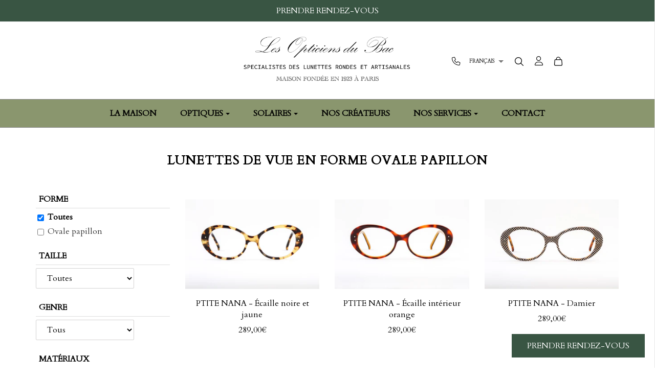

--- FILE ---
content_type: text/html; charset=utf-8
request_url: https://www.opticiensdubac.com/collections/lunettes-vue-forme-ovale-papillon
body_size: 29819
content:



<!DOCTYPE html>
<!--[if lt IE 7 ]><html class="no-js ie ie6" lang="fr"> <![endif]-->
<!--[if IE 7 ]><html class="no-js ie ie7" lang="fr"> <![endif]-->
<!--[if IE 8 ]><html class="no-js ie ie8" lang="fr"> <![endif]-->
<!--[if (gte IE 9)|!(IE)]><!-->
<html class="no-js" lang="fr">
<!--<![endif]-->

<head>
  <!-- Google Tag Manager -->
  <script>(function(w,d,s,l,i){w[l]=w[l]||[];w[l].push({'gtm.start':
  new Date().getTime(),event:'gtm.js'});var f=d.getElementsByTagName(s)[0],
  j=d.createElement(s),dl=l!='dataLayer'?'&l='+l:'';j.async=true;j.src=
  'https://www.googletagmanager.com/gtm.js?id='+i+dl;f.parentNode.insertBefore(j,f);
  })(window,document,'script','dataLayer','GTM-NTMFKH6');</script>
  <!-- End Google Tag Manager -->
	<meta charset="utf-8">
    <meta name="google-site-verification" content="2pEgBEHo5k8ibemUT9bHLVI-phMTcwx0y8sUpf89Y9U" />

	<!--[if lt IE 9]>
		<script src="//html5shim.googlecode.com/svn/trunk/html5.js"></script>
	<![endif]-->

	<title>
		Lunettes de vue Forme ovale papillon | Les Opticiens du Bac
	</title>

	<script type="text/javascript">
		document.documentElement.className = document.documentElement.className.replace('no-js', 'js');
	</script>

	
	<meta name="description" content="Venez découvrir la lunette de forme ovale papillon par les Opticiens du Bac, votre spécialiste de la lunette ronde et artisanale made in France depuis 1987.">
	

	
		<meta name="viewport" content="width=device-width, initial-scale=1, shrink-to-fit=no">
	

	<meta property="og:site_name" content="Les Opticiens du Bac">
<meta property="og:url" content="https://www.opticiensdubac.com/collections/lunettes-vue-forme-ovale-papillon">
<meta property="og:title" content="Lunettes de vue Forme ovale papillon | Les Opticiens du Bac">
<meta property="og:type" content="website">
<meta property="og:description" content="Venez découvrir la lunette de forme ovale papillon par les Opticiens du Bac, votre spécialiste de la lunette ronde et artisanale made in France depuis 1987.">


<meta name="twitter:site" content="@">
<meta name="twitter:card" content="summary_large_image">
<meta name="twitter:title" content="Lunettes de vue Forme ovale papillon | Les Opticiens du Bac">
<meta name="twitter:description" content="Venez découvrir la lunette de forme ovale papillon par les Opticiens du Bac, votre spécialiste de la lunette ronde et artisanale made in France depuis 1987.">

	<link rel="canonical" href="https://www.opticiensdubac.com/collections/lunettes-vue-forme-ovale-papillon" />

	<!-- CSS -->
	<link href="//www.opticiensdubac.com/cdn/shop/t/2/assets/plugins.css?v=183192676751896079791762272510" rel="stylesheet" type="text/css" media="all" /> <link href="//www.opticiensdubac.com/cdn/shop/t/2/assets/style.scss.css?v=147709976156897718301761574803" rel="stylesheet" type="text/css" media="all" />

	
		<link href="//fonts.googleapis.com/css?family=Cardo" rel="stylesheet" type="text/css" media="all" />

	


		<link href="//fonts.googleapis.com/css?family=Cardo" rel="stylesheet" type="text/css" media="all" />

	

	<script src="https://kit.fontawesome.com/3430699adf.js" crossorigin="anonymous"></script>
	
	<script>var langify = langify || {};langify.tools = langify.tools || {compareJQueryVersion: function(a,b) {if (a === b) {return 0;}var a_components = a.split(".");var b_components = b.split(".");var len = Math.min(a_components.length, b_components.length);for (var i = 0; i < len; i++) {if (parseInt(a_components[i]) > parseInt(b_components[i])) {return 1;}if (parseInt(a_components[i]) < parseInt(b_components[i])) {return -1;}}if (a_components.length > b_components.length) {return 1;}if (a_components.length < b_components.length) {return -1;}return 0;}};var ShopifyAPI = ShopifyAPI || {};langify.helper = langify.helper || {getVersion: function() {return 1;},getCookieEnabled: function() {var cookieEnabled = navigator.cookieEnabled ? true : false;if(typeof navigator.cookieEnabled == "undefined" && !cookieEnabled) {document.cookie = "testcookie";cookieEnabled = document.cookie.indexOf("testcookie") != -1 ? true : false;}return cookieEnabled;},getSelectedLanguage:function() { return 'ly52540';},changeLanguage: function(language) {var domains = {"ly52540":"www.opticiensdubac.com,opticiensdubac.com","ly69723":"en.opticiensdubac.com"};$.each(domains, function(key, value) {var splitDomains = [];if(value) { splitDomains = value.split(','); }if(key == language && splitDomains[0]) { document.location.href = 'https://' + splitDomains[0] + '/collections/lunettes-vue-forme-ovale-papillon';return true;}});return false;}};langify.loader = langify.loader || {loadScript: function (url, callback) {var script = document.createElement('script');script.type = 'text/javascript';if (script.readyState) {script.onreadystatechange = function () {if (script.readyState == 'loaded' || script.readyState == 'complete') {script.onreadystatechange = null;callback();}};} else {script.onload = function () {callback();};}script.src = url;document.getElementsByTagName('head')[0].appendChild(script);},reload: function() {window.location.reload();}};langify.switcher = langify.switcher || {getHasSelectedLanguage: function() {return '' == 'true';},getSlickSwitcher: function() {var switcher = langify.jquery('select[id="ly-slick-languages-switcher"]');if(switcher.length > 0) {return switcher;}return undefined;},getSwitcher: function() {var switcher = $('select[id="ly-languages-switcher"]');if (switcher.length > 0) {return switcher;}return undefined;},init: function() {if(langify.helper.getCookieEnabled()) {var internalRef = false;if('referrer' in document) {var domains = {"ly52540":"www.opticiensdubac.com,opticiensdubac.com","ly69723":"en.opticiensdubac.com"};var refDomain = document.referrer.split('/')[2];$.each(domains, function(key, value) {var splitDomains = [];if(value) {splitDomains = value.split(',');for(var i = 0; i < splitDomains.length; ++i) {if(splitDomains[i] == refDomain) {internalRef = true;}}}});}if(!langify.switcher.getHasSelectedLanguage() && !internalRef) {ShopifyAPI.getCart(function (cart) {var userLanguage = window.navigator.userLanguage || window.navigator.language;if(userLanguage) {userLanguage = userLanguage.substring(0, 2);var note = cart.note;if(note == 'null') {note = '';}ShopifyAPI.updateCartNote(note, function () {ShopifyAPI.updateCartAttributes({'custom_language': 'true'}, function() {var userLanguage = window.navigator.userLanguage || window.navigator.language;if(userLanguage) {userLanguage = userLanguage.substring(0, 2);var languageCodes = [];languageCodes['fr'] = 'ly52540';languageCodes['en'] = 'ly69723';var languages = [];var languageIds = [];languages['default'] = 'ly52540';languages['ly52540'] = 'Français';languages['ly69723'] = 'English';if(languageCodes[userLanguage] && languages[languageCodes[userLanguage]]) { langify.helper.changeLanguage(languageCodes[userLanguage]);}}});});}});}}var slickSwitcher = langify.switcher.getSlickSwitcher();if (slickSwitcher) {var selectedLanguage = langify.helper.getSelectedLanguage();if (selectedLanguage != '') {slickSwitcher.val(selectedLanguage);}langify.loader.loadScript('//www.opticiensdubac.com/cdn/shop/t/2/assets/ly-select-box.js?v=50480755517396047051759434592', function () {slickSwitcher.ddslick({onSelected: function (data) {langify.helper.changeLanguage(data.selectedData.value);}});});}var switcher = langify.switcher.getSwitcher();if (switcher) {var selectedLanguage = langify.helper.getSelectedLanguage();if (selectedLanguage != '') {switcher.val(selectedLanguage);}switcher.change(function () {langify.helper.changeLanguage(switcher.val());});}}};langify.idToLocale = function(languageId) {

if(languageId == 'ly52540') {
return 'fr';
}

if(languageId == 'ly69723') {
return 'en';
}

return false;
};
langify.currency = langify.currency || {getHasSelectedCurrency: function() {return '' == 'true';},getCurrencyForLanguage: function(language) {var languageToCurrencies = [];return languageToCurrencies[language];},getCurrencySwitcher: function() {var currencySwitcher = $('#currencies');if(currencySwitcher.length) {return currencySwitcher;} else {return null;}},init: function() {if(!langify.currency.getHasSelectedCurrency()) {  }}};langify.core = langify.core || {onComplete: function() {ShopifyAPI.attributeToString = function(attribute) {if((typeof attribute) !== 'string') {attribute += '';if(attribute === 'undefined') {attribute = '';}}return jQuery.trim(attribute);};ShopifyAPI.getCart = function(callback) {jQuery.getJSON('/cart.js', function (cart, textStatus) {if((typeof callback) === 'function') {callback(cart);}});};ShopifyAPI.updateCartNote = function(note, callback) {var params = {type: 'POST',url: '/cart/update.js',data: 'note=' + this.attributeToString(note),dataType: 'json',success: function(cart) {if((typeof callback) === 'function') {callback(cart);}},error: this.onError};jQuery.ajax(params);};ShopifyAPI.updateCartAttributes = function(attributes, callback) {var data = '';var that = this;if(jQuery.isArray(attributes)) {jQuery.each(attributes, function(indexInArray, valueOfElement) {var key = that.attributeToString(valueOfElement.key);if (key !== '') {data += 'attributes[' + key + ']=' + that.attributeToString(valueOfElement.value) + '&';}});} else if ((typeof attributes === 'object') && attributes !== null) {jQuery.each(attributes, function(key, value) {data += 'attributes[' + that.attributeToString(key) + ']=' + that.attributeToString(value) + '&';});}var params = {type: 'POST',url: '/cart/update.js',data: data,dataType: 'json',success: function(cart) {if((typeof callback) === 'function') {callback(cart);}},error: this.onError};jQuery.ajax(params);};ShopifyAPI.onError = function(XMLHttpRequest, textStatus) {};langify.switcher.init();langify.translator.init();langify.currency.init();ShopifyAPI.getCart(function (cart) {var note = cart.note;if(note == 'null') {note = '';}ShopifyAPI.updateCartNote(note, function () {ShopifyAPI.updateCartAttributes({'language': langify.helper.getSelectedLanguage()}, function() {});});});
if((typeof langifyCompleteCallback) === 'function') {var languages = [];languages["ly52540"] = {name: "Français",domains: "www.opticiensdubac.com,opticiensdubac.com"};languages["ly69723"] = {name: "English",domains: "en.opticiensdubac.com"};langifyCompleteCallback({protocol: "https://",useDomains: true,languages: languages,saveLanguage: langify.helper.saveLanguage || langify.helper.changeLanguage,currentLanguage: langify.helper.getSelectedLanguage()});}
var LySwitcherDrawer = LySwitcherDrawer || {
  templateList: new Array(),
  init: function() {
    LySwitcherDrawer._fetchDrawerData();
    setTimeout(function() {
      for(var i=0; i<LySwitcherDrawer.templateList.length; i++) {
        var template = LySwitcherDrawer.templateList[i];

        if(template.target){
          var $orientationTargets = $('body').find(template.target);
        } else {
          var $orientationTargets = $('body').find('a[href="/cart"], a[href="#cart"], .cart-toggle, .site-header__cart');
        }

        $orientationTargets.each(function() {
          LySwitcherDrawer._draw(template, $(this));
        });
      }
      LySwitcherDrawer._bindSwitcherEvents();
    }, 500);
  },
  _fetchDrawerData: function() {
    var me = this;
    $('.ly-drawer-template').each(function(i) {
      me.templateList.push({
        id: i,
        align: $(this).data('align'),
        target: $(this).data('target'),
        targetIsContainer: $(this).data('target-is-container'),
        type: $(this).data('type'),
        css: $(this).data('css'),
        class: $(this).data('class'),
        template: $(this).html()
      });
      $(this).remove();
    });
  },


  _draw: function(template, $orientationTarget) {
    var $switcherElem = null;
    var switcherHtml = template.template;
    var $target = $orientationTarget;
    if(template.targetIsContainer === true) {
      if(template.align === 'left') {
        $switcherElem = $orientationTarget.prepend(switcherHtml);
      } else if(template.align === 'right') {
        $switcherElem = $orientationTarget.append(switcherHtml);
      } else {
        $switcherElem = $orientationTarget.append(switcherHtml);
      }
    } else {
      if(template.align === 'left') {
        $switcherElem = $orientationTarget.before(switcherHtml);
      } else if(template.align === 'right') {
        $switcherElem = $orientationTarget.after(switcherHtml);
      } else {
        $switcherElem = $orientationTarget.after(switcherHtml);
      }
    }
    $switcherElem.find('.ly-languages-switcher-dropdown, .ly-languages-image-dropdown-switcher, .ly-languages-image-dropdown-icons-switcher, .ly-languages-links-switcher, .ly-languages-links-icons-switcher').attr('style', template.css);
  },
  _bindSwitcherEvents: function() {
    $('.ly-languages-image-dropdown-switcher, .ly-languages-image-dropdown-icons-switcher').click(function(e) {
      e.preventDefault();
      var dropdownList = $(this).find('ul');
      if($(this).data('dropup') === true) {
        dropdownList.css('bottom', $(this).outerHeight());
      } else {
        dropdownList.css('top', $(this).outerHeight());
      }
      if($(this).hasClass('ly-is-open')) {
        $(this).removeClass('ly-is-open');
        dropdownList.attr('style', 'display:none !important;')
      } else {
        $(this).addClass('ly-is-open');
        if($(this).data('dropup') === true) {
          dropdownList.attr('style', 'display:inline-block !important;bottom:' + $(this).outerHeight() + 'px')
        } else {
          dropdownList.attr('style', 'display:inline-block !important;top:' + $(this).outerHeight() + 'px')
        }
      }
    });
    $('.ly-languages-link').click(function (e) {
      langify.helper.changeLanguage(this.id);
    });
    $('.ly-languages-switcher-dropdown').change(function(e) {
      langify.helper.changeLanguage($(this).val());
    });
  },
};
LySwitcherDrawer.init();},init: function () {if(typeof jQuery === 'undefined') {langify.loader.loadScript('//cdn.jsdelivr.net/jquery/1.9.1/jquery.min.js', function() {langify.jquery = $;langify.core.onComplete();});} else if(langify.tools.compareJQueryVersion(jQuery.fn.jquery, '1.7.0') <= 0) {langify.loader.loadScript('//cdn.jsdelivr.net/jquery/1.9.1/jquery.min.js', function() {langify.jquery = jQuery.noConflict(true);langify.core.onComplete();});} else {langify.jquery = $;langify.core.onComplete();}}};langify.translator = langify.translator || {init:function() { 
var customContents = [];
var customTranslations = [];











































































































































































































































































































































var translateTextNode = function(node) {
if(node.textContent && node.textContent.trim().length > 0) {
var src = node.textContent.trim().replace(/(\r\n|\n|\r)/gm,"").replace(/\s+/g," ").toUpperCase();
if(customContents[src] && node.textContent !== customContents[src]) {
var newContent = node.textContent.replace(node.textContent.trim(), customContents[src]); if (newContent != node.textContent) { node.textContent = newContent }
}
}
}
try {var textNodes = $('body').find('*').addBack().not('script').not('style').contents().filter(function() {
if(this.nodeType === 3) {
translateTextNode(this);
}
});
} catch(e) {};var target = document.querySelector('body');
var observer = new MutationObserver(function(mutations) {
mutations.forEach(function(mutation) {
var newNodes = mutation.addedNodes;
if(newNodes) {
for(i = 0; i < newNodes.length; i++) {
try {var textNodes = $(newNodes[i]).find('*').addBack().not('script').not('style').contents().filter(function() {
if(this.nodeType === 3) {
translateTextNode(this);
}
});
} catch(e) {};}
}
if(mutation.type === 'characterData') {
translateTextNode(mutation.target);
}
});
});
var config = { childList: true, characterData: true, subtree: true }
observer.observe(target, config);
}};
!function(e,t){typeof module!="undefined"?module.exports=t():typeof define=="function"&&typeof define.amd=="object"?define(t):this[e]=t()}("domready",function(){var e=[],t,n=typeof document=="object"&&document,r=n&&n.documentElement.doScroll,i="DOMContentLoaded",s=n&&(r?/^loaded|^c/:/^loaded|^i|^c/).test(n.readyState);return!s&&n&&n.addEventListener(i,t=function(){n.removeEventListener(i,t),s=1;while(t=e.shift())t()}),function(t){s?setTimeout(t,0):e.push(t)}})
try {domready(langify.core.init);} catch(error) {langify.core.init();}</script>
<style>
.ly-arrow-white  {
    background:url([data-uri]) no-repeat top left;
    display: inline-block;
    height: 16px;
    width: 16px;
    position: relative;
    -webkit-transition: transform 0.25s;
    -moz-transition: transform 0.25s;
    transition: transform 0.25s;
}
.ly-arrow-black {
    background:url([data-uri]) no-repeat top left;;
    display: inline-block;
    height: 16px;
    width: 16px;
    position: relative;
    -webkit-transition: transform 0.25s;
    -moz-transition: transform 0.25s;
    transition: transform 0.25s;
}
.ly-languages-image-dropdown-switcher,
.ly-languages-image-dropdown-icons-switcher {
    text-align: left;
    display: inline-block;
    color: #ffffff;
    padding: 5px 10px 5px 10px;
    background: #000000;
    position: relative;
    user-select: none;
    cursor: pointer;
}
.ly-image-dropdown-current {
    display: block;
    vertical-align: middle;
}
.ly-image-dropdown-current-inner {
    display: inline-block;
    vertical-align: middle;
}
.ly-image-dropdown-current-inner-image {
    margin-right: 10px;
}
.ly-image-dropdown-current-inner-text {
    margin-right: 10px;
}
.ly-image-dropdown-icons-list,
.ly-image-dropdown-list {
    display: none !important;
    list-style: none;
    position: absolute;
    left: 0;
    padding: inherit !important;
    margin: 0;
    background: #000000;
    z-index: 99999;
    text-align: left;
    width: auto !important;
}
.ly-image-dropdown-list-element,
.ly-image-dropdown-icons-list-element {
    color: inherit !important;
}
.ly-image-dropdown-list > li,
.ly-image-dropdown-icons-list > li {
    margin: 0;
    display: block;
}
.ly-image-dropdown-list-element-left {
    margin-right: 10px;
}
.ly-image-dropdown-list-element-right {
    text-align: left;
}
.ly-image-dropdown-list-element-left,
.ly-image-dropdown-list-element-right {
    vertical-align: middle;
}
.ly-languages-switcher-dropdown {
    display: inline-block;
}
.ly-languages-links-icons-switcher,
.ly-languages-links-switcher {
    display: inline-block;
}
.ly-languages-links-icons-switcher > .ly-languages-link,
.ly-languages-links-switcher > .ly-languages-link {
    margin-right: 10px;
    padding: inherit !important;
    color: inherit !important;
}
.ly-image-dropdown-list-element,
.ly-image-dropdown-icons-list-element {
    padding: inherit !important;
}
.ly-is-uppercase {
    text-transform: uppercase;
}
.ly-bright-theme {
    background: #ffffff;
    color: #000000;
}
.ly-arrow-up {
    transform: rotateZ(180deg);
}

.ly-languages-image-dropdown-switcher.ly-is-open .ly-arrow-white,
.ly-languages-image-dropdown-switcher.ly-is-open .ly-arrow-black,
.ly-languages-image-dropdown-icons-switcher.ly-is-open .ly-arrow-white,
.ly-languages-image-dropdown-icons-switcher.ly-is-open .ly-arrow-black {
    transform: rotate(180deg);
}
.ly-languages-image-dropdown-switcher.ly-is-open .ly-arrow-white.ly-arrow-up,
.ly-languages-image-dropdown-switcher.ly-is-open .ly-arrow-black.ly-arrow-up,
.ly-languages-image-dropdown-icons-switcher.ly-is-open .ly-arrow-white.ly-arrow-up,
.ly-languages-image-dropdown-icons-switcher.ly-is-open .ly-arrow-black.ly-arrow-up {
    transform: rotate(360deg);
}
</style>

	
		<link rel="shortcut icon" href="//www.opticiensdubac.com/cdn/shop/files/Favicon-Opticiens-du-Bac_32x32.png?v=1741726080" type="image/png">
	

	<link rel="sitemap" type="application/xml" title="Sitemap" href="/sitemap.xml" />

	<script>window.performance && window.performance.mark && window.performance.mark('shopify.content_for_header.start');</script><meta name="google-site-verification" content="SlHr4EdYZtFfPa9fuB4ZTzCGPLbt8XZ0_fuUgmF34HU">
<meta id="shopify-digital-wallet" name="shopify-digital-wallet" content="/778731581/digital_wallets/dialog">
<meta name="shopify-checkout-api-token" content="32d7a062f1d27c44352ae4298eed33b6">
<link rel="alternate" type="application/atom+xml" title="Feed" href="/collections/lunettes-vue-forme-ovale-papillon.atom" />
<link rel="alternate" type="application/json+oembed" href="https://www.opticiensdubac.com/collections/lunettes-vue-forme-ovale-papillon.oembed">
<script async="async" src="/checkouts/internal/preloads.js?locale=fr-FR"></script>
<link rel="preconnect" href="https://shop.app" crossorigin="anonymous">
<script async="async" src="https://shop.app/checkouts/internal/preloads.js?locale=fr-FR&shop_id=778731581" crossorigin="anonymous"></script>
<script id="apple-pay-shop-capabilities" type="application/json">{"shopId":778731581,"countryCode":"FR","currencyCode":"EUR","merchantCapabilities":["supports3DS"],"merchantId":"gid:\/\/shopify\/Shop\/778731581","merchantName":"Les Opticiens du Bac","requiredBillingContactFields":["postalAddress","email","phone"],"requiredShippingContactFields":["postalAddress","email","phone"],"shippingType":"shipping","supportedNetworks":["visa","masterCard","amex","maestro"],"total":{"type":"pending","label":"Les Opticiens du Bac","amount":"1.00"},"shopifyPaymentsEnabled":true,"supportsSubscriptions":true}</script>
<script id="shopify-features" type="application/json">{"accessToken":"32d7a062f1d27c44352ae4298eed33b6","betas":["rich-media-storefront-analytics"],"domain":"www.opticiensdubac.com","predictiveSearch":true,"shopId":778731581,"locale":"fr"}</script>
<script>var Shopify = Shopify || {};
Shopify.shop = "les-opticiens-du-bac.myshopify.com";
Shopify.locale = "fr";
Shopify.currency = {"active":"EUR","rate":"1.0"};
Shopify.country = "FR";
Shopify.theme = {"name":"Envy","id":16485843005,"schema_name":"Envy","schema_version":"17","theme_store_id":411,"role":"main"};
Shopify.theme.handle = "null";
Shopify.theme.style = {"id":null,"handle":null};
Shopify.cdnHost = "www.opticiensdubac.com/cdn";
Shopify.routes = Shopify.routes || {};
Shopify.routes.root = "/";</script>
<script type="module">!function(o){(o.Shopify=o.Shopify||{}).modules=!0}(window);</script>
<script>!function(o){function n(){var o=[];function n(){o.push(Array.prototype.slice.apply(arguments))}return n.q=o,n}var t=o.Shopify=o.Shopify||{};t.loadFeatures=n(),t.autoloadFeatures=n()}(window);</script>
<script>
  window.ShopifyPay = window.ShopifyPay || {};
  window.ShopifyPay.apiHost = "shop.app\/pay";
  window.ShopifyPay.redirectState = null;
</script>
<script id="shop-js-analytics" type="application/json">{"pageType":"collection"}</script>
<script defer="defer" async type="module" src="//www.opticiensdubac.com/cdn/shopifycloud/shop-js/modules/v2/client.init-shop-cart-sync_ChgkhDwU.fr.esm.js"></script>
<script defer="defer" async type="module" src="//www.opticiensdubac.com/cdn/shopifycloud/shop-js/modules/v2/chunk.common_BJcqwDuF.esm.js"></script>
<script type="module">
  await import("//www.opticiensdubac.com/cdn/shopifycloud/shop-js/modules/v2/client.init-shop-cart-sync_ChgkhDwU.fr.esm.js");
await import("//www.opticiensdubac.com/cdn/shopifycloud/shop-js/modules/v2/chunk.common_BJcqwDuF.esm.js");

  window.Shopify.SignInWithShop?.initShopCartSync?.({"fedCMEnabled":true,"windoidEnabled":true});

</script>
<script>
  window.Shopify = window.Shopify || {};
  if (!window.Shopify.featureAssets) window.Shopify.featureAssets = {};
  window.Shopify.featureAssets['shop-js'] = {"shop-cart-sync":["modules/v2/client.shop-cart-sync_D4o_5Ov_.fr.esm.js","modules/v2/chunk.common_BJcqwDuF.esm.js"],"init-fed-cm":["modules/v2/client.init-fed-cm_BPY0MiuD.fr.esm.js","modules/v2/chunk.common_BJcqwDuF.esm.js"],"init-shop-email-lookup-coordinator":["modules/v2/client.init-shop-email-lookup-coordinator_CDHycKYk.fr.esm.js","modules/v2/chunk.common_BJcqwDuF.esm.js"],"shop-cash-offers":["modules/v2/client.shop-cash-offers_NQsrJJFl.fr.esm.js","modules/v2/chunk.common_BJcqwDuF.esm.js","modules/v2/chunk.modal_Cjxu_1fo.esm.js"],"init-shop-cart-sync":["modules/v2/client.init-shop-cart-sync_ChgkhDwU.fr.esm.js","modules/v2/chunk.common_BJcqwDuF.esm.js"],"init-windoid":["modules/v2/client.init-windoid_Cm8_3XkW.fr.esm.js","modules/v2/chunk.common_BJcqwDuF.esm.js"],"shop-toast-manager":["modules/v2/client.shop-toast-manager_PCb2cpdP.fr.esm.js","modules/v2/chunk.common_BJcqwDuF.esm.js"],"pay-button":["modules/v2/client.pay-button_4LiCA2qV.fr.esm.js","modules/v2/chunk.common_BJcqwDuF.esm.js"],"shop-button":["modules/v2/client.shop-button_GeIwBG5B.fr.esm.js","modules/v2/chunk.common_BJcqwDuF.esm.js"],"shop-login-button":["modules/v2/client.shop-login-button_CUrU_OLp.fr.esm.js","modules/v2/chunk.common_BJcqwDuF.esm.js","modules/v2/chunk.modal_Cjxu_1fo.esm.js"],"avatar":["modules/v2/client.avatar_BTnouDA3.fr.esm.js"],"shop-follow-button":["modules/v2/client.shop-follow-button_su6NTC-j.fr.esm.js","modules/v2/chunk.common_BJcqwDuF.esm.js","modules/v2/chunk.modal_Cjxu_1fo.esm.js"],"init-customer-accounts-sign-up":["modules/v2/client.init-customer-accounts-sign-up_DcRbvCo_.fr.esm.js","modules/v2/client.shop-login-button_CUrU_OLp.fr.esm.js","modules/v2/chunk.common_BJcqwDuF.esm.js","modules/v2/chunk.modal_Cjxu_1fo.esm.js"],"init-shop-for-new-customer-accounts":["modules/v2/client.init-shop-for-new-customer-accounts_B_arnwTM.fr.esm.js","modules/v2/client.shop-login-button_CUrU_OLp.fr.esm.js","modules/v2/chunk.common_BJcqwDuF.esm.js","modules/v2/chunk.modal_Cjxu_1fo.esm.js"],"init-customer-accounts":["modules/v2/client.init-customer-accounts_DeviBYnH.fr.esm.js","modules/v2/client.shop-login-button_CUrU_OLp.fr.esm.js","modules/v2/chunk.common_BJcqwDuF.esm.js","modules/v2/chunk.modal_Cjxu_1fo.esm.js"],"checkout-modal":["modules/v2/client.checkout-modal_CLohB8EO.fr.esm.js","modules/v2/chunk.common_BJcqwDuF.esm.js","modules/v2/chunk.modal_Cjxu_1fo.esm.js"],"lead-capture":["modules/v2/client.lead-capture_CsJGJY_m.fr.esm.js","modules/v2/chunk.common_BJcqwDuF.esm.js","modules/v2/chunk.modal_Cjxu_1fo.esm.js"],"shop-login":["modules/v2/client.shop-login_gLzDdfIx.fr.esm.js","modules/v2/chunk.common_BJcqwDuF.esm.js","modules/v2/chunk.modal_Cjxu_1fo.esm.js"],"payment-terms":["modules/v2/client.payment-terms_DZ7f6SjO.fr.esm.js","modules/v2/chunk.common_BJcqwDuF.esm.js","modules/v2/chunk.modal_Cjxu_1fo.esm.js"]};
</script>
<script>(function() {
  var isLoaded = false;
  function asyncLoad() {
    if (isLoaded) return;
    isLoaded = true;
    var urls = ["https:\/\/chimpstatic.com\/mcjs-connected\/js\/users\/2f30836f2e9d2b84547bf7526\/e4a48ea9e387a027b24fb76a5.js?shop=les-opticiens-du-bac.myshopify.com","https:\/\/acp-magento.appspot.com\/js\/acp-magento.js?v=2\u0026mode=shopify\u0026UUID=a1816dab-41c5-4bff-910f-5c7d9c2e7b36\u0026store=778731581\u0026shop=les-opticiens-du-bac.myshopify.com"];
    for (var i = 0; i < urls.length; i++) {
      var s = document.createElement('script');
      s.type = 'text/javascript';
      s.async = true;
      s.src = urls[i];
      var x = document.getElementsByTagName('script')[0];
      x.parentNode.insertBefore(s, x);
    }
  };
  if(window.attachEvent) {
    window.attachEvent('onload', asyncLoad);
  } else {
    window.addEventListener('load', asyncLoad, false);
  }
})();</script>
<script id="__st">var __st={"a":778731581,"offset":3600,"reqid":"3da57e39-d623-41e1-b1e0-33198e9d89ed-1763779454","pageurl":"www.opticiensdubac.com\/collections\/lunettes-vue-forme-ovale-papillon","u":"474f31b1812f","p":"collection","rtyp":"collection","rid":137632219197};</script>
<script>window.ShopifyPaypalV4VisibilityTracking = true;</script>
<script id="captcha-bootstrap">!function(){'use strict';const t='contact',e='account',n='new_comment',o=[[t,t],['blogs',n],['comments',n],[t,'customer']],c=[[e,'customer_login'],[e,'guest_login'],[e,'recover_customer_password'],[e,'create_customer']],r=t=>t.map((([t,e])=>`form[action*='/${t}']:not([data-nocaptcha='true']) input[name='form_type'][value='${e}']`)).join(','),a=t=>()=>t?[...document.querySelectorAll(t)].map((t=>t.form)):[];function s(){const t=[...o],e=r(t);return a(e)}const i='password',u='form_key',d=['recaptcha-v3-token','g-recaptcha-response','h-captcha-response',i],f=()=>{try{return window.sessionStorage}catch{return}},m='__shopify_v',_=t=>t.elements[u];function p(t,e,n=!1){try{const o=window.sessionStorage,c=JSON.parse(o.getItem(e)),{data:r}=function(t){const{data:e,action:n}=t;return t[m]||n?{data:e,action:n}:{data:t,action:n}}(c);for(const[e,n]of Object.entries(r))t.elements[e]&&(t.elements[e].value=n);n&&o.removeItem(e)}catch(o){console.error('form repopulation failed',{error:o})}}const l='form_type',E='cptcha';function T(t){t.dataset[E]=!0}const w=window,h=w.document,L='Shopify',v='ce_forms',y='captcha';let A=!1;((t,e)=>{const n=(g='f06e6c50-85a8-45c8-87d0-21a2b65856fe',I='https://cdn.shopify.com/shopifycloud/storefront-forms-hcaptcha/ce_storefront_forms_captcha_hcaptcha.v1.5.2.iife.js',D={infoText:'Protégé par hCaptcha',privacyText:'Confidentialité',termsText:'Conditions'},(t,e,n)=>{const o=w[L][v],c=o.bindForm;if(c)return c(t,g,e,D).then(n);var r;o.q.push([[t,g,e,D],n]),r=I,A||(h.body.append(Object.assign(h.createElement('script'),{id:'captcha-provider',async:!0,src:r})),A=!0)});var g,I,D;w[L]=w[L]||{},w[L][v]=w[L][v]||{},w[L][v].q=[],w[L][y]=w[L][y]||{},w[L][y].protect=function(t,e){n(t,void 0,e),T(t)},Object.freeze(w[L][y]),function(t,e,n,w,h,L){const[v,y,A,g]=function(t,e,n){const i=e?o:[],u=t?c:[],d=[...i,...u],f=r(d),m=r(i),_=r(d.filter((([t,e])=>n.includes(e))));return[a(f),a(m),a(_),s()]}(w,h,L),I=t=>{const e=t.target;return e instanceof HTMLFormElement?e:e&&e.form},D=t=>v().includes(t);t.addEventListener('submit',(t=>{const e=I(t);if(!e)return;const n=D(e)&&!e.dataset.hcaptchaBound&&!e.dataset.recaptchaBound,o=_(e),c=g().includes(e)&&(!o||!o.value);(n||c)&&t.preventDefault(),c&&!n&&(function(t){try{if(!f())return;!function(t){const e=f();if(!e)return;const n=_(t);if(!n)return;const o=n.value;o&&e.removeItem(o)}(t);const e=Array.from(Array(32),(()=>Math.random().toString(36)[2])).join('');!function(t,e){_(t)||t.append(Object.assign(document.createElement('input'),{type:'hidden',name:u})),t.elements[u].value=e}(t,e),function(t,e){const n=f();if(!n)return;const o=[...t.querySelectorAll(`input[type='${i}']`)].map((({name:t})=>t)),c=[...d,...o],r={};for(const[a,s]of new FormData(t).entries())c.includes(a)||(r[a]=s);n.setItem(e,JSON.stringify({[m]:1,action:t.action,data:r}))}(t,e)}catch(e){console.error('failed to persist form',e)}}(e),e.submit())}));const S=(t,e)=>{t&&!t.dataset[E]&&(n(t,e.some((e=>e===t))),T(t))};for(const o of['focusin','change'])t.addEventListener(o,(t=>{const e=I(t);D(e)&&S(e,y())}));const B=e.get('form_key'),M=e.get(l),P=B&&M;t.addEventListener('DOMContentLoaded',(()=>{const t=y();if(P)for(const e of t)e.elements[l].value===M&&p(e,B);[...new Set([...A(),...v().filter((t=>'true'===t.dataset.shopifyCaptcha))])].forEach((e=>S(e,t)))}))}(h,new URLSearchParams(w.location.search),n,t,e,['guest_login'])})(!0,!0)}();</script>
<script integrity="sha256-52AcMU7V7pcBOXWImdc/TAGTFKeNjmkeM1Pvks/DTgc=" data-source-attribution="shopify.loadfeatures" defer="defer" src="//www.opticiensdubac.com/cdn/shopifycloud/storefront/assets/storefront/load_feature-81c60534.js" crossorigin="anonymous"></script>
<script crossorigin="anonymous" defer="defer" src="//www.opticiensdubac.com/cdn/shopifycloud/storefront/assets/shopify_pay/storefront-65b4c6d7.js?v=20250812"></script>
<script data-source-attribution="shopify.dynamic_checkout.dynamic.init">var Shopify=Shopify||{};Shopify.PaymentButton=Shopify.PaymentButton||{isStorefrontPortableWallets:!0,init:function(){window.Shopify.PaymentButton.init=function(){};var t=document.createElement("script");t.src="https://www.opticiensdubac.com/cdn/shopifycloud/portable-wallets/latest/portable-wallets.fr.js",t.type="module",document.head.appendChild(t)}};
</script>
<script data-source-attribution="shopify.dynamic_checkout.buyer_consent">
  function portableWalletsHideBuyerConsent(e){var t=document.getElementById("shopify-buyer-consent"),n=document.getElementById("shopify-subscription-policy-button");t&&n&&(t.classList.add("hidden"),t.setAttribute("aria-hidden","true"),n.removeEventListener("click",e))}function portableWalletsShowBuyerConsent(e){var t=document.getElementById("shopify-buyer-consent"),n=document.getElementById("shopify-subscription-policy-button");t&&n&&(t.classList.remove("hidden"),t.removeAttribute("aria-hidden"),n.addEventListener("click",e))}window.Shopify?.PaymentButton&&(window.Shopify.PaymentButton.hideBuyerConsent=portableWalletsHideBuyerConsent,window.Shopify.PaymentButton.showBuyerConsent=portableWalletsShowBuyerConsent);
</script>
<script data-source-attribution="shopify.dynamic_checkout.cart.bootstrap">document.addEventListener("DOMContentLoaded",(function(){function t(){return document.querySelector("shopify-accelerated-checkout-cart, shopify-accelerated-checkout")}if(t())Shopify.PaymentButton.init();else{new MutationObserver((function(e,n){t()&&(Shopify.PaymentButton.init(),n.disconnect())})).observe(document.body,{childList:!0,subtree:!0})}}));
</script>
<link id="shopify-accelerated-checkout-styles" rel="stylesheet" media="screen" href="https://www.opticiensdubac.com/cdn/shopifycloud/portable-wallets/latest/accelerated-checkout-backwards-compat.css" crossorigin="anonymous">
<style id="shopify-accelerated-checkout-cart">
        #shopify-buyer-consent {
  margin-top: 1em;
  display: inline-block;
  width: 100%;
}

#shopify-buyer-consent.hidden {
  display: none;
}

#shopify-subscription-policy-button {
  background: none;
  border: none;
  padding: 0;
  text-decoration: underline;
  font-size: inherit;
  cursor: pointer;
}

#shopify-subscription-policy-button::before {
  box-shadow: none;
}

      </style>

<script>window.performance && window.performance.mark && window.performance.mark('shopify.content_for_header.end');</script>

	<script type="text/javascript">
	window.lazySizesConfig = window.lazySizesConfig || {};
	window.lazySizesConfig.rias = window.lazySizesConfig.rias || {};

	// configure available widths to replace with the {width} placeholder
	window.lazySizesConfig.rias.widths = [150, 300, 600, 900, 1200, 1500, 1800, 2100];
	</script>

	
  
  	

	<script src="//www.opticiensdubac.com/cdn/shop/t/2/assets/jquery-1.11.0.min.js?v=74721525869110791951526583775" type="text/javascript"></script>
	<script src="//www.opticiensdubac.com/cdn/shop/t/2/assets/plugins.js?v=71121912855967828941526583775" type="text/javascript"></script>
	<script src="//www.opticiensdubac.com/cdn/shop/t/2/assets/custom.js?v=86764987016481060031547139588" type="text/javascript"></script>
	<script src="//www.opticiensdubac.com/cdn/shop/t/2/assets/sections.js?v=89499577199990838481618316917" type="text/javascript"></script>
	<script src="//www.opticiensdubac.com/cdn/shop/t/2/assets/header.js?v=92186062359819874521551218402" type="text/javascript"></script>
  
  
<link rel="alternate" hreflang="fr" href="https://www.opticiensdubac.com/collections/lunettes-vue-forme-ovale-papillon" /><link rel="alternate" hreflang="en" href="https://en.opticiensdubac.com/collections/lunettes-vue-forme-ovale-papillon" /><meta property="og:image" content="https://cdn.shopify.com/s/files/1/0007/7873/1581/files/Logo_shopping_bag_100x80_couleur_V2_4d367fe5-82bd-4deb-be0c-903a2b5a1397.png?v=1755716228" />
<meta property="og:image:secure_url" content="https://cdn.shopify.com/s/files/1/0007/7873/1581/files/Logo_shopping_bag_100x80_couleur_V2_4d367fe5-82bd-4deb-be0c-903a2b5a1397.png?v=1755716228" />
<meta property="og:image:width" content="997" />
<meta property="og:image:height" content="907" />
<link href="https://monorail-edge.shopifysvc.com" rel="dns-prefetch">
<script>(function(){if ("sendBeacon" in navigator && "performance" in window) {try {var session_token_from_headers = performance.getEntriesByType('navigation')[0].serverTiming.find(x => x.name == '_s').description;} catch {var session_token_from_headers = undefined;}var session_cookie_matches = document.cookie.match(/_shopify_s=([^;]*)/);var session_token_from_cookie = session_cookie_matches && session_cookie_matches.length === 2 ? session_cookie_matches[1] : "";var session_token = session_token_from_headers || session_token_from_cookie || "";function handle_abandonment_event(e) {var entries = performance.getEntries().filter(function(entry) {return /monorail-edge.shopifysvc.com/.test(entry.name);});if (!window.abandonment_tracked && entries.length === 0) {window.abandonment_tracked = true;var currentMs = Date.now();var navigation_start = performance.timing.navigationStart;var payload = {shop_id: 778731581,url: window.location.href,navigation_start,duration: currentMs - navigation_start,session_token,page_type: "collection"};window.navigator.sendBeacon("https://monorail-edge.shopifysvc.com/v1/produce", JSON.stringify({schema_id: "online_store_buyer_site_abandonment/1.1",payload: payload,metadata: {event_created_at_ms: currentMs,event_sent_at_ms: currentMs}}));}}window.addEventListener('pagehide', handle_abandonment_event);}}());</script>
<script id="web-pixels-manager-setup">(function e(e,d,r,n,o){if(void 0===o&&(o={}),!Boolean(null===(a=null===(i=window.Shopify)||void 0===i?void 0:i.analytics)||void 0===a?void 0:a.replayQueue)){var i,a;window.Shopify=window.Shopify||{};var t=window.Shopify;t.analytics=t.analytics||{};var s=t.analytics;s.replayQueue=[],s.publish=function(e,d,r){return s.replayQueue.push([e,d,r]),!0};try{self.performance.mark("wpm:start")}catch(e){}var l=function(){var e={modern:/Edge?\/(1{2}[4-9]|1[2-9]\d|[2-9]\d{2}|\d{4,})\.\d+(\.\d+|)|Firefox\/(1{2}[4-9]|1[2-9]\d|[2-9]\d{2}|\d{4,})\.\d+(\.\d+|)|Chrom(ium|e)\/(9{2}|\d{3,})\.\d+(\.\d+|)|(Maci|X1{2}).+ Version\/(15\.\d+|(1[6-9]|[2-9]\d|\d{3,})\.\d+)([,.]\d+|)( \(\w+\)|)( Mobile\/\w+|) Safari\/|Chrome.+OPR\/(9{2}|\d{3,})\.\d+\.\d+|(CPU[ +]OS|iPhone[ +]OS|CPU[ +]iPhone|CPU IPhone OS|CPU iPad OS)[ +]+(15[._]\d+|(1[6-9]|[2-9]\d|\d{3,})[._]\d+)([._]\d+|)|Android:?[ /-](13[3-9]|1[4-9]\d|[2-9]\d{2}|\d{4,})(\.\d+|)(\.\d+|)|Android.+Firefox\/(13[5-9]|1[4-9]\d|[2-9]\d{2}|\d{4,})\.\d+(\.\d+|)|Android.+Chrom(ium|e)\/(13[3-9]|1[4-9]\d|[2-9]\d{2}|\d{4,})\.\d+(\.\d+|)|SamsungBrowser\/([2-9]\d|\d{3,})\.\d+/,legacy:/Edge?\/(1[6-9]|[2-9]\d|\d{3,})\.\d+(\.\d+|)|Firefox\/(5[4-9]|[6-9]\d|\d{3,})\.\d+(\.\d+|)|Chrom(ium|e)\/(5[1-9]|[6-9]\d|\d{3,})\.\d+(\.\d+|)([\d.]+$|.*Safari\/(?![\d.]+ Edge\/[\d.]+$))|(Maci|X1{2}).+ Version\/(10\.\d+|(1[1-9]|[2-9]\d|\d{3,})\.\d+)([,.]\d+|)( \(\w+\)|)( Mobile\/\w+|) Safari\/|Chrome.+OPR\/(3[89]|[4-9]\d|\d{3,})\.\d+\.\d+|(CPU[ +]OS|iPhone[ +]OS|CPU[ +]iPhone|CPU IPhone OS|CPU iPad OS)[ +]+(10[._]\d+|(1[1-9]|[2-9]\d|\d{3,})[._]\d+)([._]\d+|)|Android:?[ /-](13[3-9]|1[4-9]\d|[2-9]\d{2}|\d{4,})(\.\d+|)(\.\d+|)|Mobile Safari.+OPR\/([89]\d|\d{3,})\.\d+\.\d+|Android.+Firefox\/(13[5-9]|1[4-9]\d|[2-9]\d{2}|\d{4,})\.\d+(\.\d+|)|Android.+Chrom(ium|e)\/(13[3-9]|1[4-9]\d|[2-9]\d{2}|\d{4,})\.\d+(\.\d+|)|Android.+(UC? ?Browser|UCWEB|U3)[ /]?(15\.([5-9]|\d{2,})|(1[6-9]|[2-9]\d|\d{3,})\.\d+)\.\d+|SamsungBrowser\/(5\.\d+|([6-9]|\d{2,})\.\d+)|Android.+MQ{2}Browser\/(14(\.(9|\d{2,})|)|(1[5-9]|[2-9]\d|\d{3,})(\.\d+|))(\.\d+|)|K[Aa][Ii]OS\/(3\.\d+|([4-9]|\d{2,})\.\d+)(\.\d+|)/},d=e.modern,r=e.legacy,n=navigator.userAgent;return n.match(d)?"modern":n.match(r)?"legacy":"unknown"}(),u="modern"===l?"modern":"legacy",c=(null!=n?n:{modern:"",legacy:""})[u],f=function(e){return[e.baseUrl,"/wpm","/b",e.hashVersion,"modern"===e.buildTarget?"m":"l",".js"].join("")}({baseUrl:d,hashVersion:r,buildTarget:u}),m=function(e){var d=e.version,r=e.bundleTarget,n=e.surface,o=e.pageUrl,i=e.monorailEndpoint;return{emit:function(e){var a=e.status,t=e.errorMsg,s=(new Date).getTime(),l=JSON.stringify({metadata:{event_sent_at_ms:s},events:[{schema_id:"web_pixels_manager_load/3.1",payload:{version:d,bundle_target:r,page_url:o,status:a,surface:n,error_msg:t},metadata:{event_created_at_ms:s}}]});if(!i)return console&&console.warn&&console.warn("[Web Pixels Manager] No Monorail endpoint provided, skipping logging."),!1;try{return self.navigator.sendBeacon.bind(self.navigator)(i,l)}catch(e){}var u=new XMLHttpRequest;try{return u.open("POST",i,!0),u.setRequestHeader("Content-Type","text/plain"),u.send(l),!0}catch(e){return console&&console.warn&&console.warn("[Web Pixels Manager] Got an unhandled error while logging to Monorail."),!1}}}}({version:r,bundleTarget:l,surface:e.surface,pageUrl:self.location.href,monorailEndpoint:e.monorailEndpoint});try{o.browserTarget=l,function(e){var d=e.src,r=e.async,n=void 0===r||r,o=e.onload,i=e.onerror,a=e.sri,t=e.scriptDataAttributes,s=void 0===t?{}:t,l=document.createElement("script"),u=document.querySelector("head"),c=document.querySelector("body");if(l.async=n,l.src=d,a&&(l.integrity=a,l.crossOrigin="anonymous"),s)for(var f in s)if(Object.prototype.hasOwnProperty.call(s,f))try{l.dataset[f]=s[f]}catch(e){}if(o&&l.addEventListener("load",o),i&&l.addEventListener("error",i),u)u.appendChild(l);else{if(!c)throw new Error("Did not find a head or body element to append the script");c.appendChild(l)}}({src:f,async:!0,onload:function(){if(!function(){var e,d;return Boolean(null===(d=null===(e=window.Shopify)||void 0===e?void 0:e.analytics)||void 0===d?void 0:d.initialized)}()){var d=window.webPixelsManager.init(e)||void 0;if(d){var r=window.Shopify.analytics;r.replayQueue.forEach((function(e){var r=e[0],n=e[1],o=e[2];d.publishCustomEvent(r,n,o)})),r.replayQueue=[],r.publish=d.publishCustomEvent,r.visitor=d.visitor,r.initialized=!0}}},onerror:function(){return m.emit({status:"failed",errorMsg:"".concat(f," has failed to load")})},sri:function(e){var d=/^sha384-[A-Za-z0-9+/=]+$/;return"string"==typeof e&&d.test(e)}(c)?c:"",scriptDataAttributes:o}),m.emit({status:"loading"})}catch(e){m.emit({status:"failed",errorMsg:(null==e?void 0:e.message)||"Unknown error"})}}})({shopId: 778731581,storefrontBaseUrl: "https://www.opticiensdubac.com",extensionsBaseUrl: "https://extensions.shopifycdn.com/cdn/shopifycloud/web-pixels-manager",monorailEndpoint: "https://monorail-edge.shopifysvc.com/unstable/produce_batch",surface: "storefront-renderer",enabledBetaFlags: ["2dca8a86"],webPixelsConfigList: [{"id":"1883439439","configuration":"{\"config\":\"{\\\"google_tag_ids\\\":[\\\"G-KGMXPDVLB2\\\",\\\"AW-1062979800\\\",\\\"GT-T5RTHLHH\\\"],\\\"target_country\\\":\\\"ZZ\\\",\\\"gtag_events\\\":[{\\\"type\\\":\\\"begin_checkout\\\",\\\"action_label\\\":[\\\"G-KGMXPDVLB2\\\",\\\"AW-1062979800\\\/o0FVCMGC06kaENiR7_oD\\\"]},{\\\"type\\\":\\\"search\\\",\\\"action_label\\\":[\\\"G-KGMXPDVLB2\\\",\\\"AW-1062979800\\\/iSMXCM2C06kaENiR7_oD\\\"]},{\\\"type\\\":\\\"view_item\\\",\\\"action_label\\\":[\\\"G-KGMXPDVLB2\\\",\\\"AW-1062979800\\\/6_pzCMqC06kaENiR7_oD\\\",\\\"MC-6QHVD3PHEP\\\"]},{\\\"type\\\":\\\"purchase\\\",\\\"action_label\\\":[\\\"G-KGMXPDVLB2\\\",\\\"AW-1062979800\\\/pK16CL6C06kaENiR7_oD\\\",\\\"MC-6QHVD3PHEP\\\"]},{\\\"type\\\":\\\"page_view\\\",\\\"action_label\\\":[\\\"G-KGMXPDVLB2\\\",\\\"AW-1062979800\\\/FT6KCMeC06kaENiR7_oD\\\",\\\"MC-6QHVD3PHEP\\\"]},{\\\"type\\\":\\\"add_payment_info\\\",\\\"action_label\\\":[\\\"G-KGMXPDVLB2\\\",\\\"AW-1062979800\\\/KrXVCNCC06kaENiR7_oD\\\"]},{\\\"type\\\":\\\"add_to_cart\\\",\\\"action_label\\\":[\\\"G-KGMXPDVLB2\\\",\\\"AW-1062979800\\\/E3PFCMSC06kaENiR7_oD\\\"]}],\\\"enable_monitoring_mode\\\":false}\"}","eventPayloadVersion":"v1","runtimeContext":"OPEN","scriptVersion":"b2a88bafab3e21179ed38636efcd8a93","type":"APP","apiClientId":1780363,"privacyPurposes":[],"dataSharingAdjustments":{"protectedCustomerApprovalScopes":["read_customer_address","read_customer_email","read_customer_name","read_customer_personal_data","read_customer_phone"]}},{"id":"159842639","eventPayloadVersion":"v1","runtimeContext":"LAX","scriptVersion":"1","type":"CUSTOM","privacyPurposes":["MARKETING"],"name":"Meta pixel (migrated)"},{"id":"shopify-app-pixel","configuration":"{}","eventPayloadVersion":"v1","runtimeContext":"STRICT","scriptVersion":"0450","apiClientId":"shopify-pixel","type":"APP","privacyPurposes":["ANALYTICS","MARKETING"]},{"id":"shopify-custom-pixel","eventPayloadVersion":"v1","runtimeContext":"LAX","scriptVersion":"0450","apiClientId":"shopify-pixel","type":"CUSTOM","privacyPurposes":["ANALYTICS","MARKETING"]}],isMerchantRequest: false,initData: {"shop":{"name":"Les Opticiens du Bac","paymentSettings":{"currencyCode":"EUR"},"myshopifyDomain":"les-opticiens-du-bac.myshopify.com","countryCode":"FR","storefrontUrl":"https:\/\/www.opticiensdubac.com"},"customer":null,"cart":null,"checkout":null,"productVariants":[],"purchasingCompany":null},},"https://www.opticiensdubac.com/cdn","ae1676cfwd2530674p4253c800m34e853cb",{"modern":"","legacy":""},{"shopId":"778731581","storefrontBaseUrl":"https:\/\/www.opticiensdubac.com","extensionBaseUrl":"https:\/\/extensions.shopifycdn.com\/cdn\/shopifycloud\/web-pixels-manager","surface":"storefront-renderer","enabledBetaFlags":"[\"2dca8a86\"]","isMerchantRequest":"false","hashVersion":"ae1676cfwd2530674p4253c800m34e853cb","publish":"custom","events":"[[\"page_viewed\",{}],[\"collection_viewed\",{\"collection\":{\"id\":\"137632219197\",\"title\":\"Lunettes de vue en forme ovale papillon\",\"productVariants\":[{\"price\":{\"amount\":240.83,\"currencyCode\":\"EUR\"},\"product\":{\"title\":\"PTITE NANA - Écaille noire et jaune\",\"vendor\":\"La Brigitte\",\"id\":\"927349211197\",\"untranslatedTitle\":\"PTITE NANA - Écaille noire et jaune\",\"url\":\"\/products\/ptite-nana-ecaille-noire-et-jaune\",\"type\":\"type optique écaille\"},\"id\":\"8887338336317\",\"image\":{\"src\":\"\/\/www.opticiensdubac.com\/cdn\/shop\/products\/Ptite-Nana-Ecaille-Noire-Jaune-Face-Opticiens-du-Bac.jpg?v=1531235104\"},\"sku\":\"PTITE NANA-EC228-49-O\",\"title\":\"Default Title\",\"untranslatedTitle\":\"Default Title\"},{\"price\":{\"amount\":240.83,\"currencyCode\":\"EUR\"},\"product\":{\"title\":\"PTITE NANA - Écaille intérieur orange\",\"vendor\":\"La Brigitte\",\"id\":\"927411044413\",\"untranslatedTitle\":\"PTITE NANA - Écaille intérieur orange\",\"url\":\"\/products\/ptite-nana-ecaille-interieur-orange\",\"type\":\"type optique écaille\"},\"id\":\"8887502078013\",\"image\":{\"src\":\"\/\/www.opticiensdubac.com\/cdn\/shop\/products\/Ptite-Nana-Ecaille-Interieur-Orange--Face-Opticiens-du-Bac.jpg?v=1531235509\"},\"sku\":\"PTITE NANA-ECOR-49-O\",\"title\":\"Default Title\",\"untranslatedTitle\":\"Default Title\"},{\"price\":{\"amount\":240.83,\"currencyCode\":\"EUR\"},\"product\":{\"title\":\"PTITE NANA - Damier\",\"vendor\":\"La Brigitte\",\"id\":\"927387320381\",\"untranslatedTitle\":\"PTITE NANA - Damier\",\"url\":\"\/products\/ptite-nana-damier\",\"type\":\"\"},\"id\":\"8887447683133\",\"image\":{\"src\":\"\/\/www.opticiensdubac.com\/cdn\/shop\/products\/Ptite-Nana-Damier-Face-Opticiens-du-Bac.jpg?v=1531235289\"},\"sku\":\"PTITE NANA-DAM-49-O\",\"title\":\"Default Title\",\"untranslatedTitle\":\"Default Title\"},{\"price\":{\"amount\":240.83,\"currencyCode\":\"EUR\"},\"product\":{\"title\":\"NANA - Tissu carreaux\",\"vendor\":\"La Brigitte\",\"id\":\"927304024125\",\"untranslatedTitle\":\"NANA - Tissu carreaux\",\"url\":\"\/products\/nana-tissu-carreaux\",\"type\":\"\"},\"id\":\"8887207952445\",\"image\":{\"src\":\"\/\/www.opticiensdubac.com\/cdn\/shop\/products\/Nana-Tissu-Carreaux-Face-Opticiens-du-Bac.jpg?v=1531234745\"},\"sku\":\"NANA-CAR-52-O\",\"title\":\"Default Title\",\"untranslatedTitle\":\"Default Title\"},{\"price\":{\"amount\":240.83,\"currencyCode\":\"EUR\"},\"product\":{\"title\":\"ALINE - Écaille miel\",\"vendor\":\"La Brigitte\",\"id\":\"925335289917\",\"untranslatedTitle\":\"ALINE - Écaille miel\",\"url\":\"\/products\/aline-ecaille-miel\",\"type\":\"type optique écaille\"},\"id\":\"8875484381245\",\"image\":{\"src\":\"\/\/www.opticiensdubac.com\/cdn\/shop\/products\/Aline-Ecaille-Miel-Face-Opticiens-du-Bac.jpg?v=1531165625\"},\"sku\":\"ALINE-010-50-O\",\"title\":\"Default Title\",\"untranslatedTitle\":\"Default Title\"},{\"price\":{\"amount\":240.83,\"currencyCode\":\"EUR\"},\"product\":{\"title\":\"NANA - Moucheté jaune\",\"vendor\":\"La Brigitte\",\"id\":\"927276695613\",\"untranslatedTitle\":\"NANA - Moucheté jaune\",\"url\":\"\/products\/nana-mouchete-jaune\",\"type\":\"\"},\"id\":\"8887130030141\",\"image\":{\"src\":\"\/\/www.opticiensdubac.com\/cdn\/shop\/products\/Nana-Mouchete-Jaune-Face-Opticiens-du-Bac.jpg?v=1531234524\"},\"sku\":\"NANA-MOUJ-52-O\",\"title\":\"Default Title\",\"untranslatedTitle\":\"Default Title\"}]}}]]"});</script><script>
  window.ShopifyAnalytics = window.ShopifyAnalytics || {};
  window.ShopifyAnalytics.meta = window.ShopifyAnalytics.meta || {};
  window.ShopifyAnalytics.meta.currency = 'EUR';
  var meta = {"products":[{"id":927349211197,"gid":"gid:\/\/shopify\/Product\/927349211197","vendor":"La Brigitte","type":"type optique écaille","variants":[{"id":8887338336317,"price":24083,"name":"PTITE NANA - Écaille noire et jaune","public_title":null,"sku":"PTITE NANA-EC228-49-O"}],"remote":false},{"id":927411044413,"gid":"gid:\/\/shopify\/Product\/927411044413","vendor":"La Brigitte","type":"type optique écaille","variants":[{"id":8887502078013,"price":24083,"name":"PTITE NANA - Écaille intérieur orange","public_title":null,"sku":"PTITE NANA-ECOR-49-O"}],"remote":false},{"id":927387320381,"gid":"gid:\/\/shopify\/Product\/927387320381","vendor":"La Brigitte","type":"","variants":[{"id":8887447683133,"price":24083,"name":"PTITE NANA - Damier","public_title":null,"sku":"PTITE NANA-DAM-49-O"}],"remote":false},{"id":927304024125,"gid":"gid:\/\/shopify\/Product\/927304024125","vendor":"La Brigitte","type":"","variants":[{"id":8887207952445,"price":24083,"name":"NANA - Tissu carreaux","public_title":null,"sku":"NANA-CAR-52-O"}],"remote":false},{"id":925335289917,"gid":"gid:\/\/shopify\/Product\/925335289917","vendor":"La Brigitte","type":"type optique écaille","variants":[{"id":8875484381245,"price":24083,"name":"ALINE - Écaille miel","public_title":null,"sku":"ALINE-010-50-O"}],"remote":false},{"id":927276695613,"gid":"gid:\/\/shopify\/Product\/927276695613","vendor":"La Brigitte","type":"","variants":[{"id":8887130030141,"price":24083,"name":"NANA - Moucheté jaune","public_title":null,"sku":"NANA-MOUJ-52-O"}],"remote":false}],"page":{"pageType":"collection","resourceType":"collection","resourceId":137632219197}};
  for (var attr in meta) {
    window.ShopifyAnalytics.meta[attr] = meta[attr];
  }
</script>
<script class="analytics">
  (function () {
    var customDocumentWrite = function(content) {
      var jquery = null;

      if (window.jQuery) {
        jquery = window.jQuery;
      } else if (window.Checkout && window.Checkout.$) {
        jquery = window.Checkout.$;
      }

      if (jquery) {
        jquery('body').append(content);
      }
    };

    var hasLoggedConversion = function(token) {
      if (token) {
        return document.cookie.indexOf('loggedConversion=' + token) !== -1;
      }
      return false;
    }

    var setCookieIfConversion = function(token) {
      if (token) {
        var twoMonthsFromNow = new Date(Date.now());
        twoMonthsFromNow.setMonth(twoMonthsFromNow.getMonth() + 2);

        document.cookie = 'loggedConversion=' + token + '; expires=' + twoMonthsFromNow;
      }
    }

    var trekkie = window.ShopifyAnalytics.lib = window.trekkie = window.trekkie || [];
    if (trekkie.integrations) {
      return;
    }
    trekkie.methods = [
      'identify',
      'page',
      'ready',
      'track',
      'trackForm',
      'trackLink'
    ];
    trekkie.factory = function(method) {
      return function() {
        var args = Array.prototype.slice.call(arguments);
        args.unshift(method);
        trekkie.push(args);
        return trekkie;
      };
    };
    for (var i = 0; i < trekkie.methods.length; i++) {
      var key = trekkie.methods[i];
      trekkie[key] = trekkie.factory(key);
    }
    trekkie.load = function(config) {
      trekkie.config = config || {};
      trekkie.config.initialDocumentCookie = document.cookie;
      var first = document.getElementsByTagName('script')[0];
      var script = document.createElement('script');
      script.type = 'text/javascript';
      script.onerror = function(e) {
        var scriptFallback = document.createElement('script');
        scriptFallback.type = 'text/javascript';
        scriptFallback.onerror = function(error) {
                var Monorail = {
      produce: function produce(monorailDomain, schemaId, payload) {
        var currentMs = new Date().getTime();
        var event = {
          schema_id: schemaId,
          payload: payload,
          metadata: {
            event_created_at_ms: currentMs,
            event_sent_at_ms: currentMs
          }
        };
        return Monorail.sendRequest("https://" + monorailDomain + "/v1/produce", JSON.stringify(event));
      },
      sendRequest: function sendRequest(endpointUrl, payload) {
        // Try the sendBeacon API
        if (window && window.navigator && typeof window.navigator.sendBeacon === 'function' && typeof window.Blob === 'function' && !Monorail.isIos12()) {
          var blobData = new window.Blob([payload], {
            type: 'text/plain'
          });

          if (window.navigator.sendBeacon(endpointUrl, blobData)) {
            return true;
          } // sendBeacon was not successful

        } // XHR beacon

        var xhr = new XMLHttpRequest();

        try {
          xhr.open('POST', endpointUrl);
          xhr.setRequestHeader('Content-Type', 'text/plain');
          xhr.send(payload);
        } catch (e) {
          console.log(e);
        }

        return false;
      },
      isIos12: function isIos12() {
        return window.navigator.userAgent.lastIndexOf('iPhone; CPU iPhone OS 12_') !== -1 || window.navigator.userAgent.lastIndexOf('iPad; CPU OS 12_') !== -1;
      }
    };
    Monorail.produce('monorail-edge.shopifysvc.com',
      'trekkie_storefront_load_errors/1.1',
      {shop_id: 778731581,
      theme_id: 16485843005,
      app_name: "storefront",
      context_url: window.location.href,
      source_url: "//www.opticiensdubac.com/cdn/s/trekkie.storefront.3c703df509f0f96f3237c9daa54e2777acf1a1dd.min.js"});

        };
        scriptFallback.async = true;
        scriptFallback.src = '//www.opticiensdubac.com/cdn/s/trekkie.storefront.3c703df509f0f96f3237c9daa54e2777acf1a1dd.min.js';
        first.parentNode.insertBefore(scriptFallback, first);
      };
      script.async = true;
      script.src = '//www.opticiensdubac.com/cdn/s/trekkie.storefront.3c703df509f0f96f3237c9daa54e2777acf1a1dd.min.js';
      first.parentNode.insertBefore(script, first);
    };
    trekkie.load(
      {"Trekkie":{"appName":"storefront","development":false,"defaultAttributes":{"shopId":778731581,"isMerchantRequest":null,"themeId":16485843005,"themeCityHash":"1795848972126438007","contentLanguage":"fr","currency":"EUR","eventMetadataId":"3df493fd-f9c3-4b4f-83cd-c4a9d28213c3"},"isServerSideCookieWritingEnabled":true,"monorailRegion":"shop_domain","enabledBetaFlags":["f0df213a"]},"Session Attribution":{},"S2S":{"facebookCapiEnabled":false,"source":"trekkie-storefront-renderer","apiClientId":580111}}
    );

    var loaded = false;
    trekkie.ready(function() {
      if (loaded) return;
      loaded = true;

      window.ShopifyAnalytics.lib = window.trekkie;

      var originalDocumentWrite = document.write;
      document.write = customDocumentWrite;
      try { window.ShopifyAnalytics.merchantGoogleAnalytics.call(this); } catch(error) {};
      document.write = originalDocumentWrite;

      window.ShopifyAnalytics.lib.page(null,{"pageType":"collection","resourceType":"collection","resourceId":137632219197,"shopifyEmitted":true});

      var match = window.location.pathname.match(/checkouts\/(.+)\/(thank_you|post_purchase)/)
      var token = match? match[1]: undefined;
      if (!hasLoggedConversion(token)) {
        setCookieIfConversion(token);
        window.ShopifyAnalytics.lib.track("Viewed Product Category",{"currency":"EUR","category":"Collection: lunettes-vue-forme-ovale-papillon","collectionName":"lunettes-vue-forme-ovale-papillon","collectionId":137632219197,"nonInteraction":true},undefined,undefined,{"shopifyEmitted":true});
      }
    });


        var eventsListenerScript = document.createElement('script');
        eventsListenerScript.async = true;
        eventsListenerScript.src = "//www.opticiensdubac.com/cdn/shopifycloud/storefront/assets/shop_events_listener-3da45d37.js";
        document.getElementsByTagName('head')[0].appendChild(eventsListenerScript);

})();</script>
  <script>
  if (!window.ga || (window.ga && typeof window.ga !== 'function')) {
    window.ga = function ga() {
      (window.ga.q = window.ga.q || []).push(arguments);
      if (window.Shopify && window.Shopify.analytics && typeof window.Shopify.analytics.publish === 'function') {
        window.Shopify.analytics.publish("ga_stub_called", {}, {sendTo: "google_osp_migration"});
      }
      console.error("Shopify's Google Analytics stub called with:", Array.from(arguments), "\nSee https://help.shopify.com/manual/promoting-marketing/pixels/pixel-migration#google for more information.");
    };
    if (window.Shopify && window.Shopify.analytics && typeof window.Shopify.analytics.publish === 'function') {
      window.Shopify.analytics.publish("ga_stub_initialized", {}, {sendTo: "google_osp_migration"});
    }
  }
</script>
<script
  defer
  src="https://www.opticiensdubac.com/cdn/shopifycloud/perf-kit/shopify-perf-kit-2.1.2.min.js"
  data-application="storefront-renderer"
  data-shop-id="778731581"
  data-render-region="gcp-us-east1"
  data-page-type="collection"
  data-theme-instance-id="16485843005"
  data-theme-name="Envy"
  data-theme-version="17"
  data-monorail-region="shop_domain"
  data-resource-timing-sampling-rate="10"
  data-shs="true"
  data-shs-beacon="true"
  data-shs-export-with-fetch="true"
  data-shs-logs-sample-rate="1"
></script>
</head>

<body id="lunettes-de-vue-forme-ovale-papillon-les-opticiens-du-bac" class="template-collection flexbox-wrapper">
  
  <!-- Load Facebook SDK for JavaScript -->
      <div id="fb-root"></div>
      <script>
        window.fbAsyncInit = function() {
          FB.init({
            xfbml            : true,
            version          : 'v6.0'
          });
        };

        (function(d, s, id) {
        var js, fjs = d.getElementsByTagName(s)[0];
        if (d.getElementById(id)) return;
        js = d.createElement(s); js.id = id;
        js.src = 'https://connect.facebook.net/fr_FR/sdk/xfbml.customerchat.js';
        fjs.parentNode.insertBefore(js, fjs);
      }(document, 'script', 'facebook-jssdk'));</script>

      <!-- Your customer chat code -->
      <div class="fb-customerchat"
        attribution=setup_tool
        page_id="813901082079337"
  theme_color="#822E37"
  logged_in_greeting="Bonjour, comment pouvons-nous vous aider ? / Hi, how can we help?"
  logged_out_greeting="Bonjour, comment pouvons-nous vous aider ? / Hi, how can we help?">
      </div>
  
  <!-- Google Tag Manager (noscript) -->
  <noscript><iframe src="https://www.googletagmanager.com/ns.html?id=GTM-NTMFKH6"
  height="0" width="0" style="display:none;visibility:hidden"></iframe></noscript>
  <!-- End Google Tag Manager (noscript) -->
    
	<div id="cartSlideoutWrapper" class="envy-shopping-right slideout-panel-hidden">

		<a href="#sidr" class="slide-menu sidr-close-icon cart-menu-close"><i class="fa fa-times" aria-hidden="true"></i></a>

		<div>
			<h4><span class="cart-item-count item-count">0</span></h4>
			<span class="cart-item-count-text">article dans votre panier</span>	
		</div>
		
		<div>
			<h4><span class="cart-item-price" id="cart-price"><span class="money">0,00€</span></span></h4>
			<span class="cart-item-price-text">Valeur totale de panier (Hors taxes)</span>
		</div>
		
		<div class="slide-checkout-buttons">
			<a href="/cart" class="btn btn-success">Votre panier</a><br />
			<a href="#sidr" class="btn btn-default cart-menu-close">Continuer les achats</a><br />
		</div>
	
</div>
    

	<div id="main-body">

		<div id="slideout-overlay"></div>

		<div id="shopify-section-announcement-bar" class="shopify-section">

  

    <style>
      .notification-bar{
        background-color: #395543;
        color: #ffffff;
      }

      .notification-bar a{
        color: #ffffff;
      }
    </style>

    <div class="notification-bar custom-font">
      
        <a href="/pages/rendez-vous" class="notification-bar__message">
          <p>PRENDRE RENDEZ-VOUS</p>
        </a>
      
    </div>

  




</div>
		<div id="shopify-section-header" class="shopify-section">
<style>
  .site-header__logo-image img {
	  max-width: 400px!important;
	  margin: 0 auto;
  }

  #main-navigation-wrapper{
    padding: 10px 0;
  }

  
      #site-title{
        padding: 10px;
      }

    

  .template-index #shopify-section-text-adverts .grid__item:before {
    content: "";
    display: block;
    width: 80px;
    height: 80px;
    background-image: url("https://cdn.shopify.com/s/files/1/0007/7873/1581/files/Sur-mesure_r.png?v=1756148747");
    background-repeat: no-repeat;
    background-size: contain;
    margin: 0 auto 10px;
  }
  .template-index #shopify-section-text-adverts .grid__item:nth-child(2):before, .template-index #shopify-section-text-adverts .slides li:nth-child(3) .grid__item:before {
    background-image: url("https://cdn.shopify.com/s/files/1/0007/7873/1581/files/madefrance_r.png?v=1756148747");
  }
  .template-index #shopify-section-text-adverts .grid__item:nth-child(3):before, .template-index #shopify-section-text-adverts .slides li:nth-child(4) .grid__item:before {
    background-image: url("https://cdn.shopify.com/s/files/1/0007/7873/1581/files/Livraison_r.png?v=1756148747");
  }

  [data-section-type="header-section"] .fixed-rdv-btn{
    position: fixed;
    z-index: 3;
    bottom: 2rem;
    right: 2rem;

    border: 0 none;
    padding: 12px 30px;
    border-radius: 0;
    background: #395543;
    color: white;
    text-transform: uppercase;
  }

  footer{
    position: relative;
    z-index: 5;
  }

  @media only screen and (max-width: 768px) {
    [data-section-type="header-section"] .fixed-rdv-btn{
      bottom: 0.75rem;
      right: 0.75rem;
      padding: 10px 22px;
      font-size: 1.4rem;
    }
  }
</style>







<div data-section-id="header" data-section-type="header-section">

<a href="/pages/rendez-vous" class="fixed-rdv-btn">
  <span>Prendre rendez-vous</span>
</a>

<nav id="menu" class="mobile-menu--wrapper slideout-panel-hidden">

  


<script type="application/json" id="mobile-menu-data">
{
    
        
        "la-maison": {
            "level": 0,
            "url": "/pages/magasin-de-lunettes",
            "title": "La Maison",
            "links": [
                
            ]
        }
        
    
        ,
        "optiques": {
            "level": 0,
            "url": "/collections/lunette-de-vue",
            "title": "Optiques",
            "links": [
                
                    "optiques--toutes-nos-lunettes",
                
                    "optiques--formes",
                
                    "optiques--couleurs",
                
                    "optiques--matieres"
                
            ]
        }
        
        , "optiques--toutes-nos-lunettes": {
            "level": 1,
            "url": "/collections/lunette-de-vue",
            "title": "Toutes nos lunettes",
            "links": [
                
            ]
        }
        
        
        , "optiques--formes": {
            "level": 1,
            "url": "#",
            "title": "Formes",
            "links": [
                
                    "optiques--formes--forme-carree",
                
                    "optiques--formes--forme-ronde",
                
                    "optiques--formes--forme-pantos",
                
                    "optiques--formes--forme-ovale",
                
                    "optiques--formes--forme-ovale-papillon",
                
                    "optiques--formes--forme-papillon",
                
                    "optiques--formes--forme-rectangulaire",
                
                    "optiques--formes--forme-faux-rond"
                
            ]
        }
        
        , "optiques--formes--forme-carree": {
            "level": 2,
            "url": "https://www.opticiensdubac.com/collections/lunettes-de-vue-carree",
            "title": "Forme Carrée",
            "links": []
        }
        
        , "optiques--formes--forme-ronde": {
            "level": 2,
            "url": "/collections/lunettes-de-vue-ronde",
            "title": "Forme Ronde",
            "links": []
        }
        
        , "optiques--formes--forme-pantos": {
            "level": 2,
            "url": "/collections/lunettes-de-vue-pantos",
            "title": "Forme Pantos",
            "links": []
        }
        
        , "optiques--formes--forme-ovale": {
            "level": 2,
            "url": "https://www.opticiensdubac.com/collections/lunettes-de-vue-ovale",
            "title": "Forme Ovale",
            "links": []
        }
        
        , "optiques--formes--forme-ovale-papillon": {
            "level": 2,
            "url": "https://www.opticiensdubac.com/collections/lunettes-vue-forme-ovale-papillon",
            "title": "Forme Ovale Papillon",
            "links": []
        }
        
        , "optiques--formes--forme-papillon": {
            "level": 2,
            "url": "https://www.opticiensdubac.com/collections/lunettes-de-vue-papillon",
            "title": "Forme Papillon",
            "links": []
        }
        
        , "optiques--formes--forme-rectangulaire": {
            "level": 2,
            "url": "https://www.opticiensdubac.com/collections/lunettes-de-vue-rectangulaire",
            "title": "Forme Rectangulaire",
            "links": []
        }
        
        , "optiques--formes--forme-faux-rond": {
            "level": 2,
            "url": "https://www.opticiensdubac.com/collections/lunettes-vue-faux-rond",
            "title": "Forme Faux Rond",
            "links": []
        }
        
        
        , "optiques--couleurs": {
            "level": 1,
            "url": "#",
            "title": "Couleurs",
            "links": [
                
                    "optiques--couleurs--lunettes-noires",
                
                    "optiques--couleurs--lunettes-bleues",
                
                    "optiques--couleurs--lunettes-rouges",
                
                    "optiques--couleurs--lunettes-marron",
                
                    "optiques--couleurs--lunettes-dorees",
                
                    "optiques--couleurs--lunettes-grises",
                
                    "optiques--couleurs--lunettes-bois",
                
                    "optiques--couleurs--lunettes-rouge-bordeaux",
                
                    "optiques--couleurs--lunettes-jaunes",
                
                    "optiques--couleurs--lunettes-vertes"
                
            ]
        }
        
        , "optiques--couleurs--lunettes-noires": {
            "level": 2,
            "url": "/collections/lunettes-de-vue-noires",
            "title": "Lunettes noires",
            "links": []
        }
        
        , "optiques--couleurs--lunettes-bleues": {
            "level": 2,
            "url": "https://www.opticiensdubac.com/collections/lunettes-de-vue-bleues",
            "title": "Lunettes bleues",
            "links": []
        }
        
        , "optiques--couleurs--lunettes-rouges": {
            "level": 2,
            "url": "/collections/lunettes-de-vue-rouges",
            "title": "Lunettes rouges",
            "links": []
        }
        
        , "optiques--couleurs--lunettes-marron": {
            "level": 2,
            "url": "/collections/lunettes-de-vue-marron",
            "title": "Lunettes marron",
            "links": []
        }
        
        , "optiques--couleurs--lunettes-dorees": {
            "level": 2,
            "url": "/collections/lunettes-de-vue-dorees",
            "title": "Lunettes dorées",
            "links": []
        }
        
        , "optiques--couleurs--lunettes-grises": {
            "level": 2,
            "url": "/collections/lunettes-de-vue-grises",
            "title": "Lunettes grises",
            "links": []
        }
        
        , "optiques--couleurs--lunettes-bois": {
            "level": 2,
            "url": "https://www.opticiensdubac.com/collections/lunettes-de-vue-bois",
            "title": "Lunettes bois",
            "links": []
        }
        
        , "optiques--couleurs--lunettes-rouge-bordeaux": {
            "level": 2,
            "url": "https://www.opticiensdubac.com/collections/lunettes-de-vue-rouge-bordeaux",
            "title": "Lunettes rouge bordeaux",
            "links": []
        }
        
        , "optiques--couleurs--lunettes-jaunes": {
            "level": 2,
            "url": "/collections/lunettes-de-vue-jaunes",
            "title": "Lunettes jaunes",
            "links": []
        }
        
        , "optiques--couleurs--lunettes-vertes": {
            "level": 2,
            "url": "/collections/lunettes-de-vue-vertes",
            "title": "Lunettes vertes",
            "links": []
        }
        
        
        , "optiques--matieres": {
            "level": 1,
            "url": "#",
            "title": "Matières",
            "links": [
                
                    "optiques--matieres--lunettes-ecaille",
                
                    "optiques--matieres--lunettes-en-metal",
                
                    "optiques--matieres--lunettes-en-acetate"
                
            ]
        }
        
        , "optiques--matieres--lunettes-ecaille": {
            "level": 2,
            "url": "https://www.opticiensdubac.com/collections/lunettes-de-vue-ecaille",
            "title": "Lunettes écaille",
            "links": []
        }
        
        , "optiques--matieres--lunettes-en-metal": {
            "level": 2,
            "url": "https://www.opticiensdubac.com/collections/lunette-metal",
            "title": "Lunettes en métal",
            "links": []
        }
        
        , "optiques--matieres--lunettes-en-acetate": {
            "level": 2,
            "url": "https://www.opticiensdubac.com/collections/acetate-matiere-lunette",
            "title": "Lunettes en acétate",
            "links": []
        }
        
        
    
        ,
        "solaires": {
            "level": 0,
            "url": "/collections/lunette-de-soleil",
            "title": "Solaires",
            "links": [
                
                    "solaires--toutes-nos-solaires",
                
                    "solaires--formes",
                
                    "solaires--matieres"
                
            ]
        }
        
        , "solaires--toutes-nos-solaires": {
            "level": 1,
            "url": "https://www.opticiensdubac.com/collections/lunette-de-soleil",
            "title": "Toutes nos solaires",
            "links": [
                
            ]
        }
        
        
        , "solaires--formes": {
            "level": 1,
            "url": "#",
            "title": "Formes",
            "links": [
                
                    "solaires--formes--forme-carree",
                
                    "solaires--formes--forme-ronde",
                
                    "solaires--formes--forme-pantos",
                
                    "solaires--formes--forme-pilote",
                
                    "solaires--formes--forme-rectangulaire",
                
                    "solaires--formes--forme-papillon",
                
                    "solaires--formes--forme-ovale"
                
            ]
        }
        
        , "solaires--formes--forme-carree": {
            "level": 2,
            "url": "/collections/lunettes-de-soleil-carree",
            "title": "Forme Carrée",
            "links": []
        }
        
        , "solaires--formes--forme-ronde": {
            "level": 2,
            "url": "https://www.opticiensdubac.com/collections/lunette-de-soleil-ronde",
            "title": "Forme Ronde",
            "links": []
        }
        
        , "solaires--formes--forme-pantos": {
            "level": 2,
            "url": "https://www.opticiensdubac.com/collections/lunettes-de-soleil-pantos",
            "title": "Forme Pantos",
            "links": []
        }
        
        , "solaires--formes--forme-pilote": {
            "level": 2,
            "url": "/collections/lunettes-de-soleil-pilote",
            "title": "Forme Pilote",
            "links": []
        }
        
        , "solaires--formes--forme-rectangulaire": {
            "level": 2,
            "url": "https://www.opticiensdubac.com/collections/lunette-soleil-rectangulaire",
            "title": "Forme Rectangulaire",
            "links": []
        }
        
        , "solaires--formes--forme-papillon": {
            "level": 2,
            "url": "/collections/lunettes-de-soleil-papillon/Papillon",
            "title": "Forme papillon",
            "links": []
        }
        
        , "solaires--formes--forme-ovale": {
            "level": 2,
            "url": "/collections/lunettes-de-soleil-ovales",
            "title": "forme Ovale",
            "links": []
        }
        
        
        , "solaires--matieres": {
            "level": 1,
            "url": "#",
            "title": "Matières",
            "links": [
                
                    "solaires--matieres--solaires-ecaille",
                
                    "solaires--matieres--solaires-en-acetate",
                
                    "solaires--matieres--solaires-en-metal"
                
            ]
        }
        
        , "solaires--matieres--solaires-ecaille": {
            "level": 2,
            "url": "https://www.opticiensdubac.com/collections/lunettes-de-soleil-ecaille",
            "title": "Solaires écaille",
            "links": []
        }
        
        , "solaires--matieres--solaires-en-acetate": {
            "level": 2,
            "url": "/collections/lunettes-de-soleil-acetate",
            "title": "Solaires en acétate",
            "links": []
        }
        
        , "solaires--matieres--solaires-en-metal": {
            "level": 2,
            "url": "/collections/lunettes-de-soleil-metal",
            "title": "Solaires en métal",
            "links": []
        }
        
        
    
        ,
        "nos-createurs": {
            "level": 0,
            "url": "/pages/marques-de-lunettes",
            "title": "Nos créateurs",
            "links": [
                
            ]
        }
        
    
        ,
        "nos-services": {
            "level": 0,
            "url": "/pages/services",
            "title": "Nos services",
            "links": [
                
                    "nos-services--lunettes-sur-mesure",
                
                    "nos-services--lunettes-made-in-france",
                
                    "nos-services--verres-progressifs",
                
                    "nos-services--lunettes-pour-forte-myopie",
                
                    "nos-services--reparation-de-lunettes",
                
                    "nos-services--examen-de-la-vue",
                
                    "nos-services--essayage-de-lunettes"
                
            ]
        }
        
        , "nos-services--lunettes-sur-mesure": {
            "level": 1,
            "url": "/pages/lunettes-sur-mesure",
            "title": "Lunettes sur-mesure",
            "links": [
                
            ]
        }
        
        
        , "nos-services--lunettes-made-in-france": {
            "level": 1,
            "url": "/pages/lunettes-made-in-france",
            "title": "Lunettes Made in France",
            "links": [
                
            ]
        }
        
        
        , "nos-services--verres-progressifs": {
            "level": 1,
            "url": "/blogs/news/adaptation-verres-progressifs",
            "title": "Verres progressifs",
            "links": [
                
            ]
        }
        
        
        , "nos-services--lunettes-pour-forte-myopie": {
            "level": 1,
            "url": "https://www.opticiensdubac.com/blogs/news/lunettes-forte-myopie",
            "title": "Lunettes pour forte myopie",
            "links": [
                
            ]
        }
        
        
        , "nos-services--reparation-de-lunettes": {
            "level": 1,
            "url": "/pages/reparation-de-lunettes-a-paris",
            "title": "Réparation de lunettes",
            "links": [
                
            ]
        }
        
        
        , "nos-services--examen-de-la-vue": {
            "level": 1,
            "url": "/pages/examen-vue-opticien-paris",
            "title": "Examen de la vue",
            "links": [
                
            ]
        }
        
        
        , "nos-services--essayage-de-lunettes": {
            "level": 1,
            "url": "/pages/seance-essayage-lunettes-paris",
            "title": "Essayage de lunettes",
            "links": [
                
            ]
        }
        
        
    
        ,
        "contact": {
            "level": 0,
            "url": "/pages/contact",
            "title": "Contact",
            "links": [
                
            ]
        }
        
    
}
</script>

<ul class="mobile-menu mobile-menu-main" id="mobile-menu--produits-menu">
  <a href="#sidr" class="slide-menu sidr-close-icon mobile-menu-close"><i class="fa-light fa-xmark" aria-hidden="true"></i></a>


  <li class="mobile-search">
    <form id="search" action="/search">
    <div id="search-wrapper">
      <input id="search_text" name="q" type="text" size="20" onblur="if(this.value=='')this.value=this.defaultValue;" onfocus="if(this.value==this.defaultValue)this.value='';" value="Recherche"/>
    </div>
    </form>
  </li>


  
    <li>
      <a href="/pages/magasin-de-lunettes">La Maison</a>
      
    </li>
  
    <li>
      <a href="/collections/lunette-de-vue">Optiques</a>
      
        <a href="#" class="mobile-menu-sub mobile-menu-right mobile-menu-link" data-link="optiques">
          <i class="fa fa-chevron-right" aria-hidden="true"></i>
        </a>
      
    </li>
  
    <li>
      <a href="/collections/lunette-de-soleil">Solaires</a>
      
        <a href="#" class="mobile-menu-sub mobile-menu-right mobile-menu-link" data-link="solaires">
          <i class="fa fa-chevron-right" aria-hidden="true"></i>
        </a>
      
    </li>
  
    <li>
      <a href="/pages/marques-de-lunettes">Nos créateurs</a>
      
    </li>
  
    <li>
      <a href="/pages/services">Nos services</a>
      
        <a href="#" class="mobile-menu-sub mobile-menu-right mobile-menu-link" data-link="nos-services">
          <i class="fa fa-chevron-right" aria-hidden="true"></i>
        </a>
      
    </li>
  
    <li>
      <a href="/pages/contact">Contact</a>
      
    </li>
  

  
    
      <li class="mobile-customer-link"><a href="https://www.opticiensdubac.com/customer_authentication/redirect?locale=fr&amp;region_country=FR" id="customer_login_link">S&#39;identifier</a></li>
      
        <li class="mobile-customer-link"><a href="https://shopify.com/778731581/account?locale=fr" id="customer_register_link">Créer un compte</a></li>
      
    
  

  
  <select id="ly-slick-languages-switcher"><option value="ly52540" data-imagesrc="//www.opticiensdubac.com/cdn/shop/t/2/assets/ly-icon-52540.png?v=101205459788466483911551367640">Français</option><option value="ly69723" data-imagesrc="//www.opticiensdubac.com/cdn/shop/t/2/assets/ly-icon-69723.png?v=69061523853327222561551367666">English</option></select>
</ul>


<ul class="mobile-menu mobile-menu-child mobile-menu-hidden" id="mobile-menu">
    <a href="#sidr" class="slide-menu sidr-close-icon mobile-menu-close"><i class="fa-light fa-xmark" aria-hidden="true"></i></a>
    <li aria-haspopup="true">
        <a href="#" class="mobile-menu-back mobile-menu-link">
            <i class="fa fa-chevron-left" aria-hidden="true"></i>
            <div class="mobile-menu-title"></div>
        </a>
    </li>
</ul>

<ul class="mobile-menu mobile-menu-grandchild mobile-menu-hidden" id="mobile-submenu">
    <a href="#sidr" class="slide-menu sidr-close-icon mobile-menu-close"><i class="fa-light fa-xmark" aria-hidden="true"></i></a>
    <li aria-haspopup="true">
        <a href="#" class="mobile-menu-back mobile-menu-link">
            <i class="fa fa-chevron-left" aria-hidden="true"></i>
            <div class="mobile-menu-title"></div>
        </a>
    </li>
</ul>


	
</nav>




<div class="container visible-xs mobile-header-wrap">
	<div class="row mobile-header--wrapper">
      	
      	
		<div class="col-xs-2 mobile-header-wrap--icons">
			<a href="#menu" class="slide-menu slide-menu-mobile">
				<i id="iconAnim" class="fa-light fa-bars fa-2x"></i>
			</a>
		</div>

		<div class="col-xs-8 mobile-header-wrap--icons">
			<div class="site-header__logo h1" id="site-title" itemscope itemtype="http://schema.org/Organization">
				
	
		<a href="/" itemprop="url" class="site-header__logo-image">
			
			






<noscript>
    <img
        class=""
        src="//www.opticiensdubac.com/cdn/shop/files/Bandeau_site_internet_6a4e852f-6cf4-456b-9ae5-dce7e3f0047c_1000x1000.png?v=1747321547"
        data-sizes="auto"
        
        itemprop="logo"
    />
</noscript>

<img
    class="lazyload "
    src="//www.opticiensdubac.com/cdn/shop/files/Bandeau_site_internet_6a4e852f-6cf4-456b-9ae5-dce7e3f0047c_150x.png?v=1747321547"
    data-src="//www.opticiensdubac.com/cdn/shop/files/Bandeau_site_internet_6a4e852f-6cf4-456b-9ae5-dce7e3f0047c_{width}x.png?v=1747321547"
    data-sizes="auto"
    data-aspectratio="4.006986027944111"
    
    itemprop="logo"
/>

          <!-- <span>Spécialiste de la lunette ronde et artisanale<br /><br /><strong></strong></span> -->
		</a>
	

			</div>
		</div>

		<div class="col-xs-2 mobile-header-wrap--icons mobile-header-right">

			<a href="/cart" class="slide-menu slide-menu-cart">
				<svg aria-hidden="true" fill="none" focusable="false" width="24" class="header__nav-icon icon icon-cart" viewBox="0 0 24 24"><path d="M4.75 8.25A.75.75 0 0 0 4 9L3 19.125c0 1.418 1.207 2.625 2.625 2.625h12.75c1.418 0 2.625-1.149 2.625-2.566L20 9a.75.75 0 0 0-.75-.75H4.75Zm2.75 0v-1.5a4.5 4.5 0 0 1 4.5-4.5v0a4.5 4.5 0 0 1 4.5 4.5v1.5" stroke="black" stroke-width="1.5" stroke-linecap="round" stroke-linejoin="round"></path></svg>
			</a>
		</div>
	</div>
</div>

<header id="site-header" class="clearfix custom-font hidden-xs">
  
    


<div id="top-search-wrapper" class="col-sm-12 col-md-12 col-lg-12">
		<div class="top-search">
			<form id="search-page-form" action="/search">
				<div id="search-wrapper">
					<input type="hidden" name="type" value="product," />
					<input id="search_text" name="q" type="text" size="20" placeholder="Recherche..."/>
					<div class="search_bar--controls">
						<input id="search_submit" type="submit" border="0" value="" />
						<a href="#" class="search-show" title="Search">
							<i class="fa fa-times fa-2x"></i>
						</a>
					</div>
				</div>
			</form>
		</div>
</div>
  

  <div class="container-fluid">
    <div class="row row--table--desktop">

      

              <div class="logo-placement-within-wrapper">

                <div class="col-md-4 col-sm-12 logo-placement-within-wrapper--indiv">
                  <nav class="navbar" role="navigation" aria-label="Secondary">
                    
                      
                    
                  </nav>
                </div>

                <div class="col-md-4 col-sm-12 logo-placement-within-wrapper--indiv">
              		  <div class="site-header__logo h1" id="site-title" itemscope itemtype="http://schema.org/Organization">
              		      
	
		<a href="/" itemprop="url" class="site-header__logo-image">
			
			






<noscript>
    <img
        class=""
        src="//www.opticiensdubac.com/cdn/shop/files/Bandeau_site_internet_6a4e852f-6cf4-456b-9ae5-dce7e3f0047c_1000x1000.png?v=1747321547"
        data-sizes="auto"
        
        itemprop="logo"
    />
</noscript>

<img
    class="lazyload "
    src="//www.opticiensdubac.com/cdn/shop/files/Bandeau_site_internet_6a4e852f-6cf4-456b-9ae5-dce7e3f0047c_150x.png?v=1747321547"
    data-src="//www.opticiensdubac.com/cdn/shop/files/Bandeau_site_internet_6a4e852f-6cf4-456b-9ae5-dce7e3f0047c_{width}x.png?v=1747321547"
    data-sizes="auto"
    data-aspectratio="4.006986027944111"
    
    itemprop="logo"
/>

          <!-- <span>Spécialiste de la lunette ronde et artisanale<br /><br /><strong></strong></span> -->
		</a>
	

              		  </div>
              	</div>

                <div class="col-md-4 col-sm-12 logo-placement-within-wrapper--indiv">
                  <div id="cart-brief">
                    
                    <ul class="cart-link">
                      
                      <li class="tel-link">
                        <a href="tel:+33145480029"><i class="fa-light fa-phone"></i></a>
                        <!-- 01 45 48 00 29 -->
                      </li>
                      <select id="ly-slick-languages-switcher"><option value="ly52540" data-imagesrc="//www.opticiensdubac.com/cdn/shop/t/2/assets/ly-icon-52540.png?v=101205459788466483911551367640">Français</option><option value="ly69723" data-imagesrc="//www.opticiensdubac.com/cdn/shop/t/2/assets/ly-icon-69723.png?v=69061523853327222561551367666">English</option></select>
                      
                          <li>
                              <a href="#" class="search-show " title="Recherche">
                                  <svg aria-hidden="true" fill="none" focusable="false" width="21" class="" viewBox="0 0 24 24" style="padding-top: 3px;">
                                    <path d="M10.364 3a7.364 7.364 0 1 0 0 14.727 7.364 7.364 0 0 0 0-14.727Z" stroke="black" stroke-width="1.5" stroke-miterlimit="10"></path>
                                    <path d="M15.857 15.858 21 21.001" stroke="black" stroke-width="1.5" stroke-miterlimit="10" stroke-linecap="round"></path>
                                  </svg>
                              </a>
                          </li>
                      
                      
                          
                              <li>
                                  <a class="account-link" href="/account/login" title="S&#39;identifier">
                                      <i class="fa-light fa-user fa-2x"></i>
                                  </a>
                              </li>
                          
                      
                      <li>
                          <a href="/cart" class="custom-font slide-menu slide-menu-cart" title="Votre panier">
                              <svg aria-hidden="true" fill="none" focusable="false" width="24" class="header__nav-icon icon icon-cart" viewBox="0 0 24 24"><path d="M4.75 8.25A.75.75 0 0 0 4 9L3 19.125c0 1.418 1.207 2.625 2.625 2.625h12.75c1.418 0 2.625-1.149 2.625-2.566L20 9a.75.75 0 0 0-.75-.75H4.75Zm2.75 0v-1.5a4.5 4.5 0 0 1 4.5-4.5v0a4.5 4.5 0 0 1 4.5 4.5v1.5" stroke="black" stroke-width="1.5" stroke-linecap="round" stroke-linejoin="round"></path></svg>
                              
                          </a>
                      </li>
                  </ul>
              	</div>
              </div>
            </div>

            

  		</div>

  	</div>

	</header>
    </div>


	<div class="container-fluid sticky-menu" id="page-layout">

    

    	

      
    		
        <div class="row hidden-xs">
          <div class="main-navigation-wrapper-main">
            <div id="main-navigation-wrapper" class="custom-font">
              <ul class="nav nav-pills">


  

    <li >
      <a href="/pages/magasin-de-lunettes">La Maison</a>
    </li>

  



  
    <li class="dropdown" aria-haspopup="true">
      <a class="dropdown-envy-toggle" data-delay="200" href="/collections/lunette-de-vue">
        <span class="nav-label">Optiques</span><span class="caret" aria-hidden="true"></span>
      </a>

      <ul class="dropdown-menu">
        
        
            <li>
              <a href="/collections/lunette-de-vue">Toutes nos lunettes</a>
            </li>
          
        
        
          <li class="dropdown-submenu" aria-haspopup="true">
            <a href="#">Formes</a>
            <ul class="dropdown-menu">
              
                  <li>
                    <a href="https://www.opticiensdubac.com/collections/lunettes-de-vue-carree">Forme Carrée</a>
                  </li>
                
                  <li>
                    <a href="/collections/lunettes-de-vue-ronde">Forme Ronde</a>
                  </li>
                
                  <li>
                    <a href="/collections/lunettes-de-vue-pantos">Forme Pantos</a>
                  </li>
                
                  <li>
                    <a href="https://www.opticiensdubac.com/collections/lunettes-de-vue-ovale">Forme Ovale</a>
                  </li>
                
                  <li>
                    <a href="https://www.opticiensdubac.com/collections/lunettes-vue-forme-ovale-papillon">Forme Ovale Papillon</a>
                  </li>
                
                  <li>
                    <a href="https://www.opticiensdubac.com/collections/lunettes-de-vue-papillon">Forme Papillon</a>
                  </li>
                
                  <li>
                    <a href="https://www.opticiensdubac.com/collections/lunettes-de-vue-rectangulaire">Forme Rectangulaire</a>
                  </li>
                
                  <li>
                    <a href="https://www.opticiensdubac.com/collections/lunettes-vue-faux-rond">Forme Faux Rond</a>
                  </li>
                
            </ul>
          </li>
          
        
        
          <li class="dropdown-submenu" aria-haspopup="true">
            <a href="#">Couleurs</a>
            <ul class="dropdown-menu">
              
                  <li>
                    <a href="/collections/lunettes-de-vue-noires">Lunettes noires</a>
                  </li>
                
                  <li>
                    <a href="https://www.opticiensdubac.com/collections/lunettes-de-vue-bleues">Lunettes bleues</a>
                  </li>
                
                  <li>
                    <a href="/collections/lunettes-de-vue-rouges">Lunettes rouges</a>
                  </li>
                
                  <li>
                    <a href="/collections/lunettes-de-vue-marron">Lunettes marron</a>
                  </li>
                
                  <li>
                    <a href="/collections/lunettes-de-vue-dorees">Lunettes dorées</a>
                  </li>
                
                  <li>
                    <a href="/collections/lunettes-de-vue-grises">Lunettes grises</a>
                  </li>
                
                  <li>
                    <a href="https://www.opticiensdubac.com/collections/lunettes-de-vue-bois">Lunettes bois</a>
                  </li>
                
                  <li>
                    <a href="https://www.opticiensdubac.com/collections/lunettes-de-vue-rouge-bordeaux">Lunettes rouge bordeaux</a>
                  </li>
                
                  <li>
                    <a href="/collections/lunettes-de-vue-jaunes">Lunettes jaunes</a>
                  </li>
                
                  <li>
                    <a href="/collections/lunettes-de-vue-vertes">Lunettes vertes</a>
                  </li>
                
            </ul>
          </li>
          
        
        
          <li class="dropdown-submenu" aria-haspopup="true">
            <a href="#">Matières</a>
            <ul class="dropdown-menu">
              
                  <li>
                    <a href="https://www.opticiensdubac.com/collections/lunettes-de-vue-ecaille">Lunettes écaille</a>
                  </li>
                
                  <li>
                    <a href="https://www.opticiensdubac.com/collections/lunette-metal">Lunettes en métal</a>
                  </li>
                
                  <li>
                    <a href="https://www.opticiensdubac.com/collections/acetate-matiere-lunette">Lunettes en acétate</a>
                  </li>
                
            </ul>
          </li>
          
        
      </ul>
    </li>

  



  
    <li class="dropdown" aria-haspopup="true">
      <a class="dropdown-envy-toggle" data-delay="200" href="/collections/lunette-de-soleil">
        <span class="nav-label">Solaires</span><span class="caret" aria-hidden="true"></span>
      </a>

      <ul class="dropdown-menu">
        
        
            <li>
              <a href="https://www.opticiensdubac.com/collections/lunette-de-soleil">Toutes nos solaires</a>
            </li>
          
        
        
          <li class="dropdown-submenu" aria-haspopup="true">
            <a href="#">Formes</a>
            <ul class="dropdown-menu">
              
                  <li>
                    <a href="/collections/lunettes-de-soleil-carree">Forme Carrée</a>
                  </li>
                
                  <li>
                    <a href="https://www.opticiensdubac.com/collections/lunette-de-soleil-ronde">Forme Ronde</a>
                  </li>
                
                  <li>
                    <a href="https://www.opticiensdubac.com/collections/lunettes-de-soleil-pantos">Forme Pantos</a>
                  </li>
                
                  <li>
                    <a href="/collections/lunettes-de-soleil-pilote">Forme Pilote</a>
                  </li>
                
                  <li>
                    <a href="https://www.opticiensdubac.com/collections/lunette-soleil-rectangulaire">Forme Rectangulaire</a>
                  </li>
                
                  <li>
                    <a href="/collections/lunettes-de-soleil-papillon/Papillon">Forme papillon</a>
                  </li>
                
                  <li>
                    <a href="/collections/lunettes-de-soleil-ovales">forme Ovale</a>
                  </li>
                
            </ul>
          </li>
          
        
        
          <li class="dropdown-submenu" aria-haspopup="true">
            <a href="#">Matières</a>
            <ul class="dropdown-menu">
              
                  <li>
                    <a href="https://www.opticiensdubac.com/collections/lunettes-de-soleil-ecaille">Solaires écaille</a>
                  </li>
                
                  <li>
                    <a href="/collections/lunettes-de-soleil-acetate">Solaires en acétate</a>
                  </li>
                
                  <li>
                    <a href="/collections/lunettes-de-soleil-metal">Solaires en métal</a>
                  </li>
                
            </ul>
          </li>
          
        
      </ul>
    </li>

  



  

    <li >
      <a href="/pages/marques-de-lunettes">Nos créateurs</a>
    </li>

  



  
    <li class="dropdown" aria-haspopup="true">
      <a class="dropdown-envy-toggle" data-delay="200" href="/pages/services">
        <span class="nav-label">Nos services</span><span class="caret" aria-hidden="true"></span>
      </a>

      <ul class="dropdown-menu">
        
        
            <li>
              <a href="/pages/lunettes-sur-mesure">Lunettes sur-mesure</a>
            </li>
          
        
        
            <li>
              <a href="/pages/lunettes-made-in-france">Lunettes Made in France</a>
            </li>
          
        
        
            <li>
              <a href="/blogs/news/adaptation-verres-progressifs">Verres progressifs</a>
            </li>
          
        
        
            <li>
              <a href="https://www.opticiensdubac.com/blogs/news/lunettes-forte-myopie">Lunettes pour forte myopie</a>
            </li>
          
        
        
            <li>
              <a href="/pages/reparation-de-lunettes-a-paris">Réparation de lunettes</a>
            </li>
          
        
        
            <li>
              <a href="/pages/examen-vue-opticien-paris">Examen de la vue</a>
            </li>
          
        
        
            <li>
              <a href="/pages/seance-essayage-lunettes-paris">Essayage de lunettes</a>
            </li>
          
        
      </ul>
    </li>

  



  

    <li >
      <a href="/pages/contact">Contact</a>
    </li>

  



            </div>
          </div>
        </div>
    		
    

  </div>


<style> #shopify-section-header #main-navigation-wrapper .dropdown-menu a, #shopify-section-header #main-navigation-wrapper a {color: black;} #shopify-section-header .cart-link {display: flex; align-items: center; justify-content: end;} #shopify-section-header .cart-link li:has(.search-show) i {font-size: 1.5rem; color: #a10e06;}@media (max-width: 991px) {} </style></div>
    <div id="shopify-section-text-adverts" class="shopify-section section--text-adverts-wrapper">

















</div>

		<div id="main" role="main">

			

			<!-- /templates/collection.liquid -->


<div id="shopify-section-collection-template" class="shopify-section">




<div class="container">

<div data-section-id="collection-template" data-section-type="collection-template">

<div id="collections-main" class="lunettes-vue-forme-ovale-papillon">

<div class="title-bar custom-font collection-header">
	
		<h1>Lunettes de vue en forme ovale papillon</h1>
	
	<div class="clear"></div>
</div>

	
</div>



  <div class="page-width row" id="Collection">



		

			<div class="col-md-3" id="collection-sidebar">

				

					

							<div class="collection-sidebar--section" >

								<h2>Filtres</h2>

								<div class="colletion--sidebar--text--richtext">
									
								</div>

							</div>

						

				
			
              	<!-- Affiche les filtres de produits pour l'application -->
			    <div class="collection-filters-container cf-select-wrapper"></div>
              
			</div>

		




	<div class="col-md-9">


      
      <div class="row product-grid clearfix products--match-height">
        
          <div class="grid__item col-xs-6 col-sm-4 col-md-4 three_columns indiv-product-wrapper wow fadeIn collection-image-anim

          
	          	 alpha mobile-clear
		      	
          ">

            <div class="indiv-product">

							

								<div class="collection-image--zoom-effect">
									<div class="zoom-effect--inner">
										<a class="grid__image" href="/collections/lunettes-vue-forme-ovale-papillon/products/ptite-nana-ecaille-noire-et-jaune" title="PTITE NANA - Écaille noire et jaune">
											






<noscript>
    <img
        class=""
        src="//www.opticiensdubac.com/cdn/shop/products/Ptite-Nana-Ecaille-Noire-Jaune-Face-Opticiens-du-Bac_1000x1000.jpg?v=1531235104"
        data-sizes="auto"
        
            alt="PTITE NANA - Écaille noire et jaune"
        
        
    />
</noscript>

<img
    class="lazyload "
    src="//www.opticiensdubac.com/cdn/shop/products/Ptite-Nana-Ecaille-Noire-Jaune-Face-Opticiens-du-Bac_150x.jpg?v=1531235104"
    data-src="//www.opticiensdubac.com/cdn/shop/products/Ptite-Nana-Ecaille-Noire-Jaune-Face-Opticiens-du-Bac_{width}x.jpg?v=1531235104"
    data-sizes="auto"
    data-aspectratio="1.4992503748125936"
    
        alt="PTITE NANA - Écaille noire et jaune"
    
    
/>

										</a>
									</div>
								</div>

								

            	<div class="hp-title">

					

            		<a href="/collections/lunettes-vue-forme-ovale-papillon/products/ptite-nana-ecaille-noire-et-jaune">

            			<div class="indiv-product-title-text">PTITE NANA - Écaille noire et jaune</div>

            			<span class="money-styling custom-font">

            				

							
								<span class="money">289,00€</span>
							

            			</span>
            		</a>
            	</div>
            </div>

					
						
					

				</div>

        
          <div class="grid__item col-xs-6 col-sm-4 col-md-4 three_columns indiv-product-wrapper wow fadeIn collection-image-anim

          
	          	
		      	
          ">

            <div class="indiv-product">

							

								<div class="collection-image--zoom-effect">
									<div class="zoom-effect--inner">
										<a class="grid__image" href="/collections/lunettes-vue-forme-ovale-papillon/products/ptite-nana-ecaille-interieur-orange" title="PTITE NANA - Écaille intérieur orange">
											






<noscript>
    <img
        class=""
        src="//www.opticiensdubac.com/cdn/shop/products/Ptite-Nana-Ecaille-Interieur-Orange--Face-Opticiens-du-Bac_1000x1000.jpg?v=1531235509"
        data-sizes="auto"
        
            alt="PTITE NANA - Écaille intérieur orange"
        
        
    />
</noscript>

<img
    class="lazyload "
    src="//www.opticiensdubac.com/cdn/shop/products/Ptite-Nana-Ecaille-Interieur-Orange--Face-Opticiens-du-Bac_150x.jpg?v=1531235509"
    data-src="//www.opticiensdubac.com/cdn/shop/products/Ptite-Nana-Ecaille-Interieur-Orange--Face-Opticiens-du-Bac_{width}x.jpg?v=1531235509"
    data-sizes="auto"
    data-aspectratio="1.4992503748125936"
    
        alt="PTITE NANA - Écaille intérieur orange"
    
    
/>

										</a>
									</div>
								</div>

								

            	<div class="hp-title">

					

            		<a href="/collections/lunettes-vue-forme-ovale-papillon/products/ptite-nana-ecaille-interieur-orange">

            			<div class="indiv-product-title-text">PTITE NANA - Écaille intérieur orange</div>

            			<span class="money-styling custom-font">

            				

							
								<span class="money">289,00€</span>
							

            			</span>
            		</a>
            	</div>
            </div>

					
						
					

				</div>

        
          <div class="grid__item col-xs-6 col-sm-4 col-md-4 three_columns indiv-product-wrapper wow fadeIn collection-image-anim

          
	          	 mobile-clear omega
		      	
          ">

            <div class="indiv-product">

							

								<div class="collection-image--zoom-effect">
									<div class="zoom-effect--inner">
										<a class="grid__image" href="/collections/lunettes-vue-forme-ovale-papillon/products/ptite-nana-damier" title="PTITE NANA - Damier">
											






<noscript>
    <img
        class=""
        src="//www.opticiensdubac.com/cdn/shop/products/Ptite-Nana-Damier-Face-Opticiens-du-Bac_1000x1000.jpg?v=1531235289"
        data-sizes="auto"
        
            alt="PTITE NANA - Damier"
        
        
    />
</noscript>

<img
    class="lazyload "
    src="//www.opticiensdubac.com/cdn/shop/products/Ptite-Nana-Damier-Face-Opticiens-du-Bac_150x.jpg?v=1531235289"
    data-src="//www.opticiensdubac.com/cdn/shop/products/Ptite-Nana-Damier-Face-Opticiens-du-Bac_{width}x.jpg?v=1531235289"
    data-sizes="auto"
    data-aspectratio="1.4992503748125936"
    
        alt="PTITE NANA - Damier"
    
    
/>

										</a>
									</div>
								</div>

								

            	<div class="hp-title">

					

            		<a href="/collections/lunettes-vue-forme-ovale-papillon/products/ptite-nana-damier">

            			<div class="indiv-product-title-text">PTITE NANA - Damier</div>

            			<span class="money-styling custom-font">

            				

							
								<span class="money">289,00€</span>
							

            			</span>
            		</a>
            	</div>
            </div>

					
						
					

				</div>

        
          <div class="grid__item col-xs-6 col-sm-4 col-md-4 three_columns indiv-product-wrapper wow fadeIn collection-image-anim

          
	          	alpha
		      	
          ">

            <div class="indiv-product">

							

								<div class="collection-image--zoom-effect">
									<div class="zoom-effect--inner">
										<a class="grid__image" href="/collections/lunettes-vue-forme-ovale-papillon/products/nana-tissu-carreaux" title="NANA - Tissu carreaux">
											






<noscript>
    <img
        class=""
        src="//www.opticiensdubac.com/cdn/shop/products/Nana-Tissu-Carreaux-Face-Opticiens-du-Bac_1000x1000.jpg?v=1531234745"
        data-sizes="auto"
        
            alt="NANA - Tissu carreaux"
        
        
    />
</noscript>

<img
    class="lazyload "
    src="//www.opticiensdubac.com/cdn/shop/products/Nana-Tissu-Carreaux-Face-Opticiens-du-Bac_150x.jpg?v=1531234745"
    data-src="//www.opticiensdubac.com/cdn/shop/products/Nana-Tissu-Carreaux-Face-Opticiens-du-Bac_{width}x.jpg?v=1531234745"
    data-sizes="auto"
    data-aspectratio="1.3333333333333333"
    
        alt="NANA - Tissu carreaux"
    
    
/>

										</a>
									</div>
								</div>

								

            	<div class="hp-title">

					

            		<a href="/collections/lunettes-vue-forme-ovale-papillon/products/nana-tissu-carreaux">

            			<div class="indiv-product-title-text">NANA - Tissu carreaux</div>

            			<span class="money-styling custom-font">

            				

							
								<span class="money">289,00€</span>
							

            			</span>
            		</a>
            	</div>
            </div>

					
						
					

				</div>

        
          <div class="grid__item col-xs-6 col-sm-4 col-md-4 three_columns indiv-product-wrapper wow fadeIn collection-image-anim

          
	          	 mobile-clear
		      	
          ">

            <div class="indiv-product">

							

								<div class="collection-image--zoom-effect">
									<div class="zoom-effect--inner">
										<a class="grid__image" href="/collections/lunettes-vue-forme-ovale-papillon/products/aline-ecaille-miel" title="ALINE - Écaille miel">
											






<noscript>
    <img
        class=""
        src="//www.opticiensdubac.com/cdn/shop/products/Aline-Ecaille-Miel-Face-Opticiens-du-Bac_1000x1000.jpg?v=1531165625"
        data-sizes="auto"
        
            alt="ALINE - Écaille miel"
        
        
    />
</noscript>

<img
    class="lazyload "
    src="//www.opticiensdubac.com/cdn/shop/products/Aline-Ecaille-Miel-Face-Opticiens-du-Bac_150x.jpg?v=1531165625"
    data-src="//www.opticiensdubac.com/cdn/shop/products/Aline-Ecaille-Miel-Face-Opticiens-du-Bac_{width}x.jpg?v=1531165625"
    data-sizes="auto"
    data-aspectratio="1.0"
    
        alt="ALINE - Écaille miel"
    
    
/>

										</a>
									</div>
								</div>

								

            	<div class="hp-title">

					

            		<a href="/collections/lunettes-vue-forme-ovale-papillon/products/aline-ecaille-miel">

            			<div class="indiv-product-title-text">ALINE - Écaille miel</div>

            			<span class="money-styling custom-font">

            				

							
								<span class="money">289,00€</span>
							

            			</span>
            		</a>
            	</div>
            </div>

					
						
					

				</div>

        
          <div class="grid__item col-xs-6 col-sm-4 col-md-4 three_columns indiv-product-wrapper wow fadeIn collection-image-anim

          
	          	 omega
		      	
          ">

            <div class="indiv-product">

							

								<div class="collection-image--zoom-effect">
									<div class="zoom-effect--inner">
										<a class="grid__image" href="/collections/lunettes-vue-forme-ovale-papillon/products/nana-mouchete-jaune" title="NANA - Moucheté jaune">
											






<noscript>
    <img
        class=""
        src="//www.opticiensdubac.com/cdn/shop/products/Nana-Mouchete-Jaune-Face-Opticiens-du-Bac_1000x1000.jpg?v=1531234524"
        data-sizes="auto"
        
            alt="NANA - Moucheté jaune"
        
        
    />
</noscript>

<img
    class="lazyload "
    src="//www.opticiensdubac.com/cdn/shop/products/Nana-Mouchete-Jaune-Face-Opticiens-du-Bac_150x.jpg?v=1531234524"
    data-src="//www.opticiensdubac.com/cdn/shop/products/Nana-Mouchete-Jaune-Face-Opticiens-du-Bac_{width}x.jpg?v=1531234524"
    data-sizes="auto"
    data-aspectratio="1.3333333333333333"
    
        alt="NANA - Moucheté jaune"
    
    
/>

										</a>
									</div>
								</div>

								

            	<div class="hp-title">

					

            		<a href="/collections/lunettes-vue-forme-ovale-papillon/products/nana-mouchete-jaune">

            			<div class="indiv-product-title-text">NANA - Moucheté jaune</div>

            			<span class="money-styling custom-font">

            				

							
								<span class="money">289,00€</span>
							

            			</span>
            		</a>
            	</div>
            </div>

					
						
					

				</div>

        
      </div>

    

    
  	</div>
	</div>

    <div class="cta-section">
      <h2>Prenez rendez-vous chez vos opticiens à Paris</h2>
      <p>Nos opticiens à Paris vous réservent un accueil chaleureux et un service adapté à vos besoins. Découvrez nos lunettes sur mesure, bénéficiez de la réparation de vos montures ou prenez rendez-vous pour un examen de la vue complet. Notre équipe vous accompagne avec soin, et un large choix de montures vous attend pour un essayage personnalisé !</p>
      <div class="buttons">
        <a href="/pages/magasin-de-lunettes" class="btn btn-custom">Mon magasin</a>
        <a href="/pages/rendez-vous" class="btn btn-custom">Prendre RDV</a>
      </div>
    </div>

	
		<div class="description-content"><h2 style="text-align: center;"><strong>Nos lunettes de vue ovale papillon</strong></h2>
<p style="text-align: left;"> </p>
<p style="text-align: left;"><span style="font-weight: 400;">Bienvenue sur la page présenté par les Opticiens du Bac dédiée à la </span><b>lunette de forme ovale papillon</b><span style="font-weight: 400;">. Nous sommes les spécialistes de la <a href="/collections/lunettes-de-vue-ronde">lunette ronde</a>, mais pas seulement. Vous trouverez sur cette page toutes les lunettes de forme ovale papillon.</span></p>
<p style="text-align: left;"> </p>
<h3 style="text-align: left;"><strong>À votre service depuis plus de trente ans.</strong></h3>
<p style="text-align: left;"><span style="font-weight: 400;">Et oui, depuis 1987, les Opticiens du Bac apportent conseil à leur client dans leur boutique de Paris et vous aident à trouver la <a href="https://www.opticiensdubac.com/collections/lunette-de-vue">lunette de vue </a>qui mettra en valeur votre personnalité et fera de vous la coqueluche des soirées avec votre entourage.</span></p>
<p style="text-align: left;"><span style="font-weight: 400;">Finis le temps où les lunettes étaient ennuyeuses. Nous vous proposons de venir trouver la </span><b>lunette de forme ovale papillon</b><span style="font-weight: 400;">. Nos experts vous attendent pour vous présenter la gamme sur mesure de nos montures, dans une ambiance chaleureuse et feutrée.</span></p>
<p style="text-align: left;"><span style="font-weight: 400;">N’hésitez pas à prendre contact, nous nous ferons un plaisir de nous mettre à votre écoute.</span></p></div>
	

    
</div>




</div>


			<style>
  #awarp-product-related,
  #awarp-shopping-cart-related,
  #awarp-recently-viewed-products{
    clear:both;
  }
</style>


<div id="awarp-recently-viewed-products" data-cart-products=""></div>


			

		</div>

		<div id="shopify-section-footer" class="shopify-section">

<footer>
	<div class="container">
		<div style="margin-top: 20px;">
			<img width="250" height="" src="https://cdn.shopify.com/s/files/1/0007/7873/1581/files/Dessin_Signature_footer_site.png?v=1753346336" alt="Mon Image" />
		</div>
		<div class="row">

			

				

						<div class="col-md-4 col-sm-4 content-footer">
							<h3>Les Opticiens du Bac</h3>
							<div class="rte footer-article"><p>Spécialistes des lunettes rondes et artisanales depuis 1923.</p><p>92 Rue du Bac, 75007 Paris FR</p><p></p></div>
						</div>

					

			

				

							<div class="col-md-4 col-sm-4 links-footer">
								<h3>Informations</h3>
								<ul>
									
										<li >
											<a href="/#shopify-section-1536260721276">Qui sommes nous</a>
										</li>
									
										<li >
											<a href="/blogs/news">Blog</a>
										</li>
									
										<li >
											<a href="/pages/contact">Contact</a>
										</li>
									
										<li >
											<a href="/policies/refund-policy">Conditions de remboursement et d'utilisation</a>
										</li>
									
								</ul>
							</div>
						

					

			

				

						<div class="col-md-4 col-sm-4">
							<h3>Réseaux sociaux</h3>
							<div id="footer-right">
								

<ul id="sm-icons" class="clearfix">

	
		<li id="sm-facebook"><a href="https://www.facebook.com/lesopticiensdubac"><i class="fa fa-facebook fa-2x"></i></a></li>
	

	

	
		<li id="sm-instagram"><a href="https://www.instagram.com/lesopticiensdubacparis/"><i class="fa fa-instagram fa-2x"></i></a></li>
	

	
		<li id="sm-youtube"><a href="https://www.youtube.com/watch?v=LWj9arnGRO4"><i class="fa fa-youtube fa-2x"></i></a></li>
	

	

	

	

	

	

	

	

	

</ul>



							</div>
						</div>

					

			

		</div>
	</div>

	<div class="bottom-footer">
		<div class="container">
			<div class="row">
				<div class="col-md-6">
					<p>
						<a href="/">&copy; 2025 Les Opticiens du Bac</a> | <a target="_blank" rel="nofollow" href="https://fr.shopify.com?utm_campaign=poweredby&amp;utm_medium=shopify&amp;utm_source=onlinestore">Commerce électronique propulsé par Shopify</a> | <a href="http://www.wetheme.com" title="Designed by WeTheme">Conçu par WeTheme</a>
					</p>
				</div>

				
				    
				    	<div class="col-md-6">
				        
					        <div id="footer-payment-methods">
					          
					            
					              <img src="//www.opticiensdubac.com/cdn/shopifycloud/storefront/assets/payment_icons/american_express-1efdc6a3.svg" />
					            
					          
					            
					              <img src="//www.opticiensdubac.com/cdn/shopifycloud/storefront/assets/payment_icons/apple_pay-1721ebad.svg" />
					            
					          
					            
					          
					            
					              <img src="//www.opticiensdubac.com/cdn/shopifycloud/storefront/assets/payment_icons/master-54b5a7ce.svg" />
					            
					          
					            
					          
					            
					              <img src="//www.opticiensdubac.com/cdn/shopifycloud/storefront/assets/payment_icons/visa-65d650f7.svg" />
					            
					          
					        </div>
				        </div>
				    
				  
			</div>
		</div>
	</div>

</footer>


<style> #shopify-section-footer footer a {color: white;} @media only screen and (max-width: 600px) {#shopify-section-footer footer p {text-align: center; }} </style></div>
		<script type="text/javascript" charset="utf-8">
//<![CDATA[
jQuery(function() {
  jQuery('nav a').each(function() {
    if (jQuery(this).attr('href')  ===  window.location.pathname) {
      jQuery(this).addClass('current');
    }
  });
});  
//]]>
</script>

	</div>

	



<div id="popup" data-enabled="false" data-desktop-style="fullscreen" data-pop-up-time="7" data-popup-delay="5">

	<div class="container" id="fullscreen" style="display:none;">
		<div class="row">
			<div class="col-md-12 no--padding">

					<div class="container-fluid">

						<div class="row row--table">

							

							<div class="col-md-12 col-sm-12 col-xs-12 popup--no-image-text-wrapper vertical--align">
								<div class="popup--body">
                                    
										<span class="popup--subheader">Popup</span>
                                    
                                    
										<div class="popup--main-text custom-font"><p>Use this popup to embed a mailing list sign up form. Offer incentives to customers to join and build your mailing list.</p></div>
                                    
                                    
										<div id="subs-container" class="clearfix">
											<div id="mc_embed_signup">
												<form method="post" action="/contact#contact_form" id="contact_form" accept-charset="UTF-8" class="contact-form"><input type="hidden" name="form_type" value="customer" /><input type="hidden" name="utf8" value="✓" />
    
    <input type="hidden" name="contact[tags]" value="newsletter">
    <p class="note form-success hide">
        <strong>Merci pour votre inscription!</strong>
    </p>

    <div id="newsletter-wrapper" >
        <input id="newsletter_text" type="email" value="" placeholder="mon@email.com" name="contact[email]" id="Email" class="input-group-field email" aria-label="Translation missing: fr.general.newsletter_form.newsletter_email" autocorrect="off" autocapitalize="off">
        <input type="submit" id="newsletter_submit" class="btn btn-default" name="commit" id="subscribe" value="">
    </div>
    <i class="fa fa-spinner fa-pulse fa-2x fa-fw newsletter-spinner hide"></i>
</form>

											</div>
										</div>
                                    

                                    
								</div>
							</div>

                            

						</div>

					</div>
			</div>

		</div>
	</div>

  <div class="container" id="slide-up" style="display:none;">
    <div class="row">
       <div class="col-md-12 no--padding">
          <div class="popup--inner">

    <input type="hidden" id="pop-up-time" value="7" />
	<div class="container-fluid">

		<a class="popup--close-btn">
      <span class="fa-stack fa-lg">
        <i class="fa fa-circle fa-stack-2x"></i>
        <i class="fa fa-times fa-stack-1x fa-inverse"></i>
      </span>
    </a>

		<div class="row">

            

			<div class="col-md-12 col-sm-12 col-xs-12 popup--no-image-text-wrapper">
				<div class="popup--body">
					
						<span class="popup--subheader">Popup</span>
					
					
						<div class="popup--main-text custom-font"><p>Use this popup to embed a mailing list sign up form. Offer incentives to customers to join and build your mailing list.</p></div>
					
					
						<div id="subs-container" class="clearfix">
							<div id="mc_embed_signup">
								<form method="post" action="/contact#contact_form" id="contact_form" accept-charset="UTF-8" class="contact-form"><input type="hidden" name="form_type" value="customer" /><input type="hidden" name="utf8" value="✓" />
    
    <input type="hidden" name="contact[tags]" value="newsletter">
    <p class="note form-success hide">
        <strong>Merci pour votre inscription!</strong>
    </p>

    <div id="newsletter-wrapper" >
        <input id="newsletter_text" type="email" value="" placeholder="mon@email.com" name="contact[email]" id="Email" class="input-group-field email" aria-label="Translation missing: fr.general.newsletter_form.newsletter_email" autocorrect="off" autocapitalize="off">
        <input type="submit" id="newsletter_submit" class="btn btn-default" name="commit" id="subscribe" value="">
    </div>
    <i class="fa fa-spinner fa-pulse fa-2x fa-fw newsletter-spinner hide"></i>
</form>

							</div>
						</div>
					

					
				</div>
			</div>

            


		</div>

  </div>

		  </div>

	   </div>

	</div>
  </div>

</div>

<script type="text/javascript">
	document.addEventListener('DOMContentLoaded', load_popup);
	document.addEventListener('shopify:section:load', load_popup);
    $(window).resize(function() {
        var popup = document.querySelector('#popup');
        if (!popup) {
            return;
        }
        var isFullscreen = $.fancybox.isOpen;
        if ($(window).width() < 1200) {
            if (isFullscreen) {
                // switch from fullscreen to slide-up
                $.fancybox.close();
                showSlideUpPopup();
            }
        } else {
            if (popup.classList.contains('visible') && popup.dataset.desktopStyle === 'fullscreen') {
                popup.classList.remove('visible');
                showFullScreenPopup();
            }
            if (isFullscreen) {
                $.fancybox.reposition();
            }
        }
    });

	function load_popup() {
		var width = $(window).width();
		if (width === 0) {
			// Iframe (in theme editor) is not yet loaded, wait for it to get some width
			setTimeout(load_popup, 100);
			return;
		}
		if (window.location.pathname === '/challenge') {
			// Don't show popup when we're filling CAPTCHA for contact form
			return;
		}

		var show_popup = false;
		var popup = document.querySelector('#popup');
		if (!popup) {
			// Popup disabled
			return;
		}
		var pop_up_time = parseInt(popup.dataset.popUpTime, 10);
		var pop_up_style = popup.dataset.desktopStyle;
		var pop_up_delay = parseInt(popup.dataset.popupDelay, 10);
		var has_popup_cookie = $.cookie('popup-cookie') === 'true';

		if (popup.dataset.enabled !== 'true') {
			show_popup = false;
		} else if (pop_up_time === 0) {
			// popup is shown every time
			show_popup = true;
		} else if (!has_popup_cookie) {
			// popup cookie is not set, show popup this time
			show_popup = true;
			$.cookie('popup-cookie', 'true', {expires: pop_up_time});
		}
		$('.popup--close-btn').on('click', function () {
			document.querySelector('#popup').classList.remove('visible');
		});
		if (show_popup) {
			showPopup(pop_up_style, pop_up_delay);
		}
	}

	function showPopup(pop_up_style, pop_up_delay) {
        if ($(window).width() < 1200){
            setTimeout(showSlideUpPopup, 1000 * pop_up_delay);
        } else {
            if (pop_up_style === "fullscreen"){
                setTimeout(showFullScreenPopup, 1000 * pop_up_delay);
            } else {
                setTimeout(showSlideUpPopup, 1000 * pop_up_delay);
            }
        }
    }

    function showSlideUpPopup(){
        var popup = document.querySelector('#popup');
        if (popup) {
            popup.querySelector('#slide-up').removeAttribute("style");
            popup.classList.add('slide-up');
            popup.classList.add('visible');
        }
    }

    function showFullScreenPopup(){
        var popup = document.querySelector('#popup');
        if (popup) {
            popup.classList.add('fullscreen');
            popup.querySelector('#fullscreen').removeAttribute("style");

            $.fancybox({
                'autoScale': true,
                'transitionIn': 'elastic',
                'transitionOut': 'elastic',
                'speedIn': 500,
                'speedOut': 300,
                'autoDimensions': true,
                'centerOnScroll': true,
                'href': '#popup #fullscreen',
                tpl: {
                    closeBtn: '<div class="popup--close fancybox-close"></div>'
                }
            });
        }
    }
</script>


	

	<script>
		// Translations that will be used in javascript section handling
		window.theme = {
        strings: {
            addToCart: "Ajouter au panier",
            added: "Ajouté",
            soldOut: "En fabrication",
            unavailable: "Indisponible",
            showMore: "Translation missing: fr.general.filters.show_more",
            showLess: "Translation missing: fr.general.filters.show_less"
        },
        moneyFormat: "{{amount_with_comma_separator}}€"
    };
	</script>
	
  	<!-- Application filtre -->
  	<script>window.jQuery||document.write("<script src='https://ajax.googleapis.com/ajax/libs/jquery/2.2.4/jquery.min.js'><\/script>");</script> 
  
<script>function utilGetParameterByName(e,t){void 0===t&&(t=window.location.search);var o="[\\?&]"+(e=e.replace(/[\[]/,"\\[").replace(/[\]]/,"\\]"))+"=([^&#]*)",n=new RegExp(o).exec(t);return null===n?"":decodeURIComponent(n[1].replace(/\+/g," "))}function CollectionFilterHandleGet(){var e;return"/"==window.location.pathname?"all":(e=window.location.pathname.substring("/collections/".length),e=e.split("/")[0])}function CollectionFilterLegacyTagsGet(){var e;return"/"==window.location.pathname?"":1==(e=window.location.pathname.substring("/collections/".length)).split("/").length?"":e=e.split("/")[1]}function CollectionFilterSetProductDetailVariant(e,t){for(var o=[],n=0;n<t.length;n++)for(r=0;r<e.options.length;r++){var i=e.options[r];i.name.toLowerCase()==t[n].option_name.toLowerCase()&&o.push({position:i.position,title:t[n].variant_title})}if(0!=o.length&&1!=e.variants.length)for(n=0;n<e.variants.length;n++){var a=e.variants[n];if(!(a.title.indexOf("% Off")>-1)&&!("shopify"==a.inventory_management&&"deny"==a.inventory_policy&&a.inventory_quantity<=0)){for(var l=!0,r=0;r<o.length;r++)a["option"+o[r].position]!=o[r].title&&(l=!1);if(l)return window.location.href=window.location.pathname+"?variant="+a.id,void(document.querySelector("[name='id']").value=a.id)}}}function CollectionFilterFlushHandle(){"yes"==utilGetParameterByName("debug")&&console.log("CollectionFilterFlush()"),window.cfDocCookies.keys().filter(function(e){return 0==e.indexOf("cf-handle")}).map(function(e){window.cfDocCookies.removeItem(e,"/")})}function CollectionFilterFlush(){"yes"==utilGetParameterByName("debug")&&console.log("CollectionFilterFlush()"),window.cfDocCookies.keys().filter(function(e){return 0==e.indexOf("cf-")}).map(function(e){window.cfDocCookies.removeItem(e,"/")})}function CollectionFilterInitialize(){if("yes"==utilGetParameterByName("debug")&&console.log("CollectionFilterInitialize"),window.location.pathname.indexOf("/products/")>-1){if(""==utilGetParameterByName("variant")&&(o=window.cfDocCookies.getItem("cf-app-selected-filters"))&&"string"==typeof o){var e=JSON.parse(o);e.length>0&&jQuery.getJSON(window.location.pathname+".json",function(t){CollectionFilterSetProductDetailVariant(t.product,e)})}}else{if("/search"==window.location.pathname||"/"==window.location.pathname);else if(-1==window.location.pathname.indexOf("/collections/"))return;var t=Math.floor((new Date).getTime()/1e3),o=window.cfDocCookies.getItem("cf-last_update_hours");o&&"string"==typeof o?t-parseInt(o)>=600&&CollectionFilterFlush():CollectionFilterFlush(),""!=utilGetParameterByName("sort_by")&&window.cfDocCookies.setItem("cf-app-remember-sort_by",utilGetParameterByName("sort_by"),null,"/"),""!=utilGetParameterByName("view")&&window.cfDocCookies.setItem("cf-app-remember-view",utilGetParameterByName("view"),null,"/"),(o=window.cfDocCookies.getItem("cf-app_settings"))&&"string"==typeof o&&(window.appcf.app_settings=JSON.parse(window.cfDocCookies.getItem("cf-app_settings")));var n=CollectionFilterHandleGet();if((o=window.cfDocCookies.getItem("cf-handle-"+n))&&"string"==typeof o&&(window.appcf.filters=JSON.parse(o)),"yes"==utilGetParameterByName("debug")&&console.log("CollectionFilterInitialize app_settings",window.appcf.app_settings,"filters",window.appcf.filters),window.appcf.app_settings&&window.appcf.filters?(CollectionFilterCheckRemember(n),CollectionFilterPopulateOptions(n)):jQuery.ajax({cache:!0,contentType:"application/json; charset=utf-8",dataType:"json",type:"GET",url:window.appcf.api_get,data:{shop:window.appcf.shop,handle:n.trim().toLowerCase()},success:function(e){0!=e.filters.options.length&&("yes"==utilGetParameterByName("debug")&&(console.log("CF got data data.filters.options.length",e.filters.options.length),console.log("CF got data data.filters.options[0].values.length",e.filters.options[0].values.length)),window.appcf.app_settings=e.app_settings,window.cfDocCookies.setItem("cf-app_settings",JSON.stringify(window.appcf.app_settings),null,"/"),window.appcf.filters=e.filters,CollectionFilterFlushHandle(),window.cfDocCookies.setItem("cf-handle-"+n,JSON.stringify(window.appcf.filters),null,"/"),window.cfDocCookies.setItem("cf-last_update_hours",t,null,"/"),CollectionFilterCheckRemember(n),CollectionFilterPopulateOptions(n))}}),"/search"==window.location.pathname){var i=CollectionFilterGetSearchValuesNoTags();jQuery("input[name='q']").val(i.join(" "))}}}function CollectionFilterSelectedFiltersGet(e){var t="",o=[];return"string"==typeof(t="/search"==window.location.pathname?utilGetParameterByName("q"):window.location.pathname.replace("/collections/"+e,"").replace("/",""))&&""!=t&&(o=(t=decodeURIComponent(t)).toLowerCase().split("+")),o}function CollectionFilterSetRemember(e,t){var o=[],n=window.cfDocCookies.getItem("cf-app-remember-tags");n&&"string"==typeof n&&(o=JSON.parse(n));for(r=0;r<t.length;r++)-1==o.indexOf(t[r])&&o.push(t[r]);var i=[],a=[];"object"==typeof window.appcf.filters.options&&(a=window.appcf.filters.options);for(var l=[],r=0;r<a.length;r++)for(var c=0;c<a[r].values.length;c++)l.push(a[r].values[c].tag);for(r=0;r<o.length;r++)l.indexOf(o[r])>-1?t.indexOf(o[r])>-1&&i.push(o[r]):i.push(o[r]);window.cfDocCookies.setItem("cf-app-remember-tags",JSON.stringify(i),null,"/")}function CollectionFilterCheckRemember(e){if("/"!=window.location.pathname&&"/search"!=window.location.pathname){var t=CollectionFilterSelectedFiltersGet(e),o=[],n=window.cfDocCookies.getItem("cf-app-remember-tags");n&&"string"==typeof n&&(o=JSON.parse(n));var i=[];"object"==typeof window.appcf.filters.options&&(i=window.appcf.filters.options);for(var a=[],l=0;l<i.length;l++)for(var r=0;r<i[l].values.length;r++)a.push(i[l].values[r].tag);for(var c=[],l=0;l<o.length;l++)a.indexOf(o[l])>-1&&-1==t.indexOf(o[l].toLowerCase())&&c.push(o[l]);s="";if((n=window.cfDocCookies.getItem("cf-app-remember-sort_by"))&&"string"==typeof n)var s=n;0==c.length&&s==utilGetParameterByName("sort_by")||(t.push.apply(t,c),CollectionFilterRedirect(e,t))}}function CollectionFilterPopulateOptions(e){"yes"==utilGetParameterByName("debug")&&console.log("CollectionFilterPopulateOptions",e);var t=window.appcf.app_settings,o=[];"object"==typeof window.appcf.filters.options&&(o=window.appcf.filters.options),void 0===t.show_only_options&&(t.show_only_options=""),t.show_only_options=t.show_only_options.trim();var n=[];""!=t.show_only_options&&(n=t.show_only_options.split(","));var i="",a=CollectionFilterSelectedFiltersGet(e);if(void 0===t.appearance&&(t.appearance=[]),void 0===t.production_mode&&(t.production_mode=!1),0==t.production_mode&&CollectionFilterFlush(),0==t.appearance.length)for(var r=0;r<n.length;r++)t.appearance.push({name:n[r],label:"",style:"select",all:""});var c=[];"yes"==utilGetParameterByName("debug")&&console.log("options",o,"app_settings",t);for(var s=0;s<t.appearance.length;s++){var p=t.appearance[s],f=o.filter(function(e){return e.name.toLowerCase()==p.name.toLowerCase()});if(1==f.length&&(f=f[0],"yes"==utilGetParameterByName("debug")&&l("option0",f),!(t.production_mode&&f.values.length<=1))){i+=" <span class='cf-label cf-title'>"+(""==p.label?p.name:p.label)+"</span>",i+=" <span class='cf-options-container'>";var u=720;if("number"==typeof window.cf_mobile_width&&(u=window.cf_mobile_width),jQuery(window).width()<=u&&(p.style="select"),"select"==p.style){i+="<select class='cf-select'>",i+="<option value=''>"+("string"==typeof p.all?p.all:"")+"</option>";for(h=0;h<f.values.length;h++)i+="<option value='"+f.values[h].tag+"' ",a.indexOf(f.values[h].tag.toLowerCase())>=0&&(i+=" selected",c.push({option_name:f.name,variant_title:f.values[h].name})),i+=">"+f.values[h].name+"</option>";i+="</select>"}if("checkboxes"==p.style){for(var d=!1,m="string"==typeof p.all?p.all:"",w="",h=0;h<f.values.length;h++){var g="cf-"+CollectionFilterConvertToSlug(p.name)+"-",y=f.values[h].tag.replace(g,"");w+="<label><input class='cf-checkbox' name='"+p.name+"[]' data-group-name='"+p.name+"' type='checkbox' value='"+f.values[h].tag+"' id='"+y+"'    ",w+=(a.indexOf(f.values[h].tag.toLowerCase())>=0?" checked ":"")+" > <span>"+f.values[h].name+"</span></label>",a.indexOf(f.values[h].tag.toLowerCase())>=0&&(d=!0,c.push({option_name:f.name,variant_title:f.values[h].name}))}""!=m&&(i+="<label><input class='cf-checkbox' name='"+p.name+"[]' data-group-name='"+p.name+"' type='checkbox' value='' id=''    ",0==d&&(i+=" checked "),i+=" > <span>"+m+"</span></label>"),i+=w}if("radios"==p.style){i+="<label><input class='cf-radio' data-group-name='"+p.name+"' type='radio' value='' ",i+=" > <span>"+("string"==typeof p.all?p.all:"View All")+"</span></label>";for(h=0;h<f.values.length;h++)i+="<label><input class='cf-radio' data-group-name='"+p.name+"' type='radio' value='"+f.values[h].tag+"' ",i+=(a.indexOf(f.values[h].tag.toLowerCase())>=0?" checked ":"")+" > <span>"+f.values[h].name+"</span></label>",a.indexOf(f.values[h].tag.toLowerCase())>=0&&c.push({option_name:f.name,variant_title:f.values[h].name})}i+=" </span>"}}"yes"==utilGetParameterByName("debug")&&console.log("CF ohtml",i),jQuery(".collection-filters-container").html(i),jQuery("#collection-filters-container").html(i),"yes"==utilGetParameterByName("debug")&&(console.log("ohtml",i),console.log("collection-filters-container",jQuery(".collection-filters-container").length)),setTimeout(function(){jQuery(".cf-select").bind("change",CollectionFilterChange),jQuery(".cf-checkbox").bind("change",CollectionFilterChange),jQuery(".cf-radio").bind("change",CollectionFilterChange),utilGetParameterByName("debug"),"function"==typeof CollectionFilterReady&&CollectionFilterReady()},600),window.cfDocCookies.setItem("cf-app-selected-filters",JSON.stringify(c),null,"/")}function CollectionFilterGetSearchValuesNoTags(){if("/search"!=window.location.pathname)return[];var e=[];""!=utilGetParameterByName("q")&&(e=utilGetParameterByName("q").split(" "));for(var t=[],o=0;o<e.length;o++)-1==e[o].indexOf("tag:")&&t.push(e[o]);return t}function CollectionFilterRedirect(e,t){if("/search"==window.location.pathname){for(var o=CollectionFilterGetSearchValuesNoTags(),n=0;n<t.length;n++)o.push("tag:"+t[n]);window.location="/search?type="+utilGetParameterByName("type")+"&q="+o.join("+")}else{var i="/collections/"+e+"/"+t.join("+");i=i.replace(/&/g,"%26");var a=utilGetParameterByName("sort_by");void 0!==a&&""!=a||(r=window.cfDocCookies.getItem("cf-app-remember-sort_by"))&&"string"==typeof r&&(a=r),void 0===a||""==a||(i.indexOf("?")>-1?i+="&":i+="?",i+="sort_by="+a);var l=utilGetParameterByName("view");if(void 0===l||""==l){var r=window.cfDocCookies.getItem("cf-app-remember-view");r&&"string"==typeof r&&(l=r)}void 0===a||""==l||(i.indexOf("?")>-1?i+="&":i+="?",i+="view="+l),window.location.href=i}}function CollectionFilterChange(e){var t=jQuery(e.currentTarget).data("group-name"),o="",n=CollectionFilterHandleGet();void 0!==t&&(o=jQuery(e.currentTarget).val());var i=jQuery(e.currentTarget).closest(".collection-filters-container");0==i.length&&(i=jQuery(e.currentTarget).closest("#collection-filters-container"));var a=[];i.find(".cf-select").each(function(e){var t=jQuery(this).val();""!=t&&a.push(t)}),i.find(".cf-checkbox:checked").each(function(e){var n=jQuery(this).val();""!=n&&(jQuery(this).data("group-name")!=t?a.push(n):n==o&&a.push(n))}),i.find(".cf-radio:checked").each(function(e){var n=jQuery(this).val();""!=n&&(jQuery(this).data("group-name")!=t?""!=n&&a.push(n):n==o&&a.push(n))}),CollectionFilterSetRemember(n,a),CollectionFilterRedirect(n,a)}function CollectionFilterStart(){if("function"==typeof jQuery){if("number"!=typeof window.app_cf_started){window.app_cf_started=1,window.l=function(){};try{window.l=console.log.bind(console)}catch(e){}utilGetParameterByName("env");window.appcf={shop:"les-opticiens-du-bac",api_get:"https://collection-filter-www.herokuapp.com/api/v1/filters",app_settings:null,filters:null},"sadev3.myshopify.com"==window.location.host&&(window.appcf.api_get="https://localhost/api/v1/filters"),CollectionFilterInitialize()}}else console.log("please add jQuery to shop theme.liquid")}function CollectionFilterConvertToSlug(e){return e.toLowerCase().replace(/ /g,"-").replace(/[^\w-]+/g,"")}window.cfDocCookies={getItem:function(e){return e?decodeURIComponent(document.cookie.replace(new RegExp("(?:(?:^|.*;)\\s*"+encodeURIComponent(e).replace(/[\-\.\+\*]/g,"\\$&")+"\\s*\\=\\s*([^;]*).*$)|^.*$"),"$1"))||null:null},setItem:function(e,t,o,n,i,a){if(!e||/^(?:expires|max\-age|path|domain|secure)$/i.test(e))return!1;var l="";if(o)switch(o.constructor){case Number:l=o===1/0?"; expires=Fri, 31 Dec 9999 23:59:59 GMT":"; max-age="+o;break;case String:l="; expires="+o;break;case Date:l="; expires="+o.toUTCString()}return document.cookie=encodeURIComponent(e)+"="+encodeURIComponent(t)+l+(i?"; domain="+i:"")+(n?"; path="+n:"")+(a?"; secure":""),!0},removeItem:function(e,t,o){return!!this.hasItem(e)&&(document.cookie=encodeURIComponent(e)+"=; expires=Thu, 01 Jan 1970 00:00:00 GMT"+(o?"; domain="+o:"")+(t?"; path="+t:""),!0)},hasItem:function(e){return!!e&&new RegExp("(?:^|;\\s*)"+encodeURIComponent(e).replace(/[\-\.\+\*]/g,"\\$&")+"\\s*\\=").test(document.cookie)},keys:function(){for(var e=document.cookie.replace(/((?:^|\s*;)[^\=]+)(?=;|$)|^\s*|\s*(?:\=[^;]*)?(?:\1|$)/g,"").split(/\s*(?:\=[^;]*)?;\s*/),t=e.length,o=0;o<t;o++)e[o]=decodeURIComponent(e[o]);return e}},CollectionFilterStart();</script>

	


<a href="#" title="Back to the top" class="back-to-top" id="back-to-top">
  <i class="fa fa-arrow-circle-o-up fa-2x"></i> 
</a>
<link href="//netdna.bootstrapcdn.com/font-awesome/4.0.3/css/font-awesome.min.css" rel="stylesheet" type="text/css" media="all" />

<script>
  document.addEventListener("DOMContentLoaded", function() {
    if (typeof langify !== 'undefined' && langify.switcher && langify.switcher.init) {
      langify.switcher.init();
    }
  });
</script>


<script>
var ShopifyAPI = ShopifyAPI || {};
var langify = langify || {};
langify.jquery = window.jQuery;

langify.tools = langify.tools || {
  compareJQueryVersion: function(a, b) {
    if (a === b) { return 0; }
    var a_components = a.split(".");
    var b_components = b.split(".");
    var len = Math.min(a_components.length, b_components.length);
    for (var i = 0; i < len; i++) {
      if (parseInt(a_components[i]) > parseInt(b_components[i])) { return 1; }
      if (parseInt(a_components[i]) < parseInt(b_components[i])) { return -1; }
    }
    if (a_components.length > b_components.length) { return 1; }
    if (a_components.length < b_components.length) { return -1; }
    return 0;
  }
};

langify.helper = langify.helper || {
  getVersion: function() { return 1; },
  getCookieEnabled: function() {
    var cookieEnabled = navigator.cookieEnabled ? true : false;
    if (typeof navigator.cookieEnabled == "undefined" && !cookieEnabled) {
      document.cookie = "testcookie";
      cookieEnabled = document.cookie.indexOf("testcookie") != -1 ? true : false;
    }
    return cookieEnabled;
  },
  getSelectedLanguage: function() {
    var selectedLanguage = '';
    if (selectedLanguage == '') {
      selectedLanguage = 'ly52540';
    }
    return selectedLanguage;
  },
  saveLanguage: function(language) {
    jQuery.post('/cart/update.js', {
      attributes: { language: language }
    }, function() {
      langify.loader.reload();
    }, 'json');
  }
};

langify.loader = langify.loader || {
  loadScript: function(url, callback) {
    var script = document.createElement('script');
    script.type = 'text/javascript';
    if (script.readyState) {
      script.onreadystatechange = function() {
        if (script.readyState == 'loaded' || script.readyState == 'complete') {
          script.onreadystatechange = null;
          callback();
        }
      };
    } else {
      script.onload = function() { callback(); };
    }
    script.src = url;
    document.getElementsByTagName('head')[0].appendChild(script);
  },
  reload: function() {
    window.location.reload();
  }
};

langify.switcher = langify.switcher || {
  getHasSelectedLanguage: function() {
    return '' == 'true';
  },
  getSlickSwitcher: function() {
    var switcher = langify.jquery('select[id="ly-slick-languages-switcher"]');
    if (switcher.length > 0) { return switcher; }
    return undefined;
  },
  getSwitcher: function() {
    var switcher = $('select[id="ly-languages-switcher"]');
    if (switcher.length > 0) { return switcher; }
    return undefined;
  },
  init: function() {
    
    
      if (langify.helper.getCookieEnabled()) {
        if (!langify.switcher.getHasSelectedLanguage()) {
          ShopifyAPI.getCart(function(cart) {
            var userLanguage = window.navigator.userLanguage || window.navigator.language;
            if (userLanguage) {
              userLanguage = userLanguage.substring(0, 2);
              var note = cart.note;
              if (note == 'null') { note = ''; }
              ShopifyAPI.updateCartNote(note, function() {
                ShopifyAPI.updateCartAttributes({'custom_language': 'true'}, function() {
                  var userLanguage = window.navigator.userLanguage || window.navigator.language;
                  if (userLanguage) {
                    userLanguage = userLanguage.substring(0, 2);

                    var languageCodes = [];
                    
                      languageCodes['fr'] = 'ly52540';
                    
                      languageCodes['en'] = 'ly69723';
                    

                    var languages = [];
                    var languageIds = [];
                    
                      languages['default'] = 'ly52540';
                    
                      languages['ly52540'] = 'Français';
                    
                      languages['ly69723'] = 'English';
                    

                    if (languageCodes[userLanguage] && languages[languageCodes[userLanguage]]) {
                      langify.helper.saveLanguage(languageCodes[userLanguage]);
                    }
                  }
                });
              });
            }
          });
        }
      }
    

    var slickSwitcher = langify.switcher.getSlickSwitcher();
    if (slickSwitcher) {
      var selectedLanguage = langify.helper.getSelectedLanguage();
      if (selectedLanguage != '') {
        slickSwitcher.val(selectedLanguage);
      }
      langify.loader.loadScript('//www.opticiensdubac.com/cdn/shop/t/2/assets/ly-select-box.js?v=50480755517396047051759434592', function() {
        slickSwitcher.ddslick({
          onSelected: function(data) {
            langify.helper.saveLanguage(data.selectedData.value);
          }
        });
      });
    }

    var switcher = langify.switcher.getSwitcher();
    if (switcher) {
      var selectedLanguage = langify.helper.getSelectedLanguage();
      if (selectedLanguage != '') {
        switcher.val(selectedLanguage);
      }
      switcher.change(function() {
        langify.helper.saveLanguage(switcher.val());
      });
    }

    $('.ly-languages-switcher-link').click(function() {
      langify.helper.saveLanguage(this.id);
    });
  }
};

langify.translator = langify.translator || {
  init: function() {
    
  }
};
</script>
<div id="shopify-block-AWUc3MmVONGdkZ2JvU__246148584256545108" class="shopify-block shopify-app-block"><script
  src="https://cdn.shopify.com/extensions/019a7ca9-3dd8-7132-95c7-85311cec376a/axeptio-27/assets/index.js"
  defer="defer"
  data-axeptio
  data-shop="778731581"
  data-shop-domain="les-opticiens-du-bac.myshopify.com"
  data-api-url="http://shopify-app-remix.axept.io"
></script>


</div></body>

</html>


--- FILE ---
content_type: text/css
request_url: https://ka-p.fontawesome.com/assets/3430699adf/127545772/custom-icons.css?token=3430699adf
body_size: 4644
content:
@charset "utf-8";.fak.fa-adh-longarrow-right,.fa-kit.fa-adh-longarrow-right{--fa:"î€“";--fa--fa:"î€“î€“"}.fak.fa-adh-sub-arrow,.fa-kit.fa-adh-sub-arrow{--fa:"î€’";--fa--fa:"î€’î€’"}.fak.fa-angle-down-cs,.fa-kit.fa-angle-down-cs{--fa:"î€";--fa--fa:"î€î€"}.fak.fa-angle-left-cs,.fa-kit.fa-angle-left-cs{--fa:"î€ƒ";--fa--fa:"î€ƒî€ƒ"}.fak.fa-angle-right-cs,.fa-kit.fa-angle-right-cs{--fa:"î€‚";--fa--fa:"î€‚î€‚"}.fak.fa-angle-top-cs,.fa-kit.fa-angle-top-cs{--fa:"î€„";--fa--fa:"î€„î€„"}.fak.fa-compass-chca,.fa-kit.fa-compass-chca{--fa:"î€ˆ";--fa--fa:"î€ˆî€ˆ"}.fak.fa-digitad-ico,.fa-kit.fa-digitad-ico{--fa:"î€‰";--fa--fa:"î€‰î€‰"}.fak.fa-em-angle-down,.fa-kit.fa-em-angle-down{--fa:"î€–";--fa--fa:"î€–î€–"}.fak.fa-em-long-arrow-down,.fa-kit.fa-em-long-arrow-down{--fa:"î€˜";--fa--fa:"î€˜î€˜"}.fak.fa-em-long-arrow-right,.fa-kit.fa-em-long-arrow-right{--fa:"î€—";--fa--fa:"î€—î€—"}.fak.fa-em-plus,.fa-kit.fa-em-plus{--fa:"î€™";--fa--fa:"î€™î€™"}.fak.fa-frank-ico,.fa-kit.fa-frank-ico{--fa:"î€Š";--fa--fa:"î€Šî€Š"}.fak.fa-fusee-ico,.fa-kit.fa-fusee-ico{--fa:"î€";--fa--fa:"î€î€"}.fak.fa-genia-ico,.fa-kit.fa-genia-ico{--fa:"î€";--fa--fa:"î€î€"}.fak.fa-habby-arrow-right,.fa-kit.fa-habby-arrow-right{--fa:"î€”";--fa--fa:"î€”î€”"}.fak.fa-habby-caret-right,.fa-kit.fa-habby-caret-right{--fa:"î€•";--fa--fa:"î€•î€•"}.fak.fa-integral-ico,.fa-kit.fa-integral-ico{--fa:"î€‹";--fa--fa:"î€‹î€‹"}.fak.fa-kda-subarrow,.fa-kit.fa-kda-subarrow{--fa:"î€†";--fa--fa:"î€†î€†"}.fak.fa-krx-chevron-up,.fa-kit.fa-krx-chevron-up{--fa:"î€";--fa--fa:"î€î€"}.fak.fa-lily-flower,.fa-kit.fa-lily-flower{--fa:"î€ž";--fa--fa:"î€žî€ž"}.fak.fa-lily-flower-xl,.fa-kit.fa-lily-flower-xl{--fa:"î€Ÿ";--fa--fa:"î€Ÿî€Ÿ"}.fak.fa-long-arrow-right-montoni,.fa-kit.fa-long-arrow-right-montoni{--fa:"î€";--fa--fa:"î€î€"}.fak.fa-osmose-ico,.fa-kit.fa-osmose-ico{--fa:"î€Œ";--fa--fa:"î€Œî€Œ"}.fak.fa-paa,.fa-kit.fa-paa{--fa:"î€€";--fa--fa:"î€€î€€"}.fak.fa-peg-logo,.fa-kit.fa-peg-logo{--fa:"î€Ž";--fa--fa:"î€Žî€Ž"}.fak.fa-plus-montoni,.fa-kit.fa-plus-montoni{--fa:"î€‘";--fa--fa:"î€‘î€‘"}.fak.fa-quote-cs,.fa-kit.fa-quote-cs{--fa:"î€…";--fa--fa:"î€…î€…"}.fak.fa-talsom-arrow-down-svg,.fa-kit.fa-talsom-arrow-down-svg{--fa:"î€œ";--fa--fa:"î€œî€œ"}.fak.fa-talsom-arrow-right,.fa-kit.fa-talsom-arrow-right{--fa:"î€›";--fa--fa:"î€›î€›"}.fak.fa-versafi-icon,.fa-kit.fa-versafi-icon{--fa:"î€š";--fa--fa:"î€šî€š"}.fak.fa-woocommerce,.fa-kit.fa-woocommerce{--fa:"î€‡";--fa--fa:"î€‡î€‡"}.fak,.fa-kit{-webkit-font-smoothing:antialiased;-moz-osx-font-smoothing:grayscale;display:var(--fa-display,inline-block);font-variant:normal;text-rendering:auto;font-family:Font Awesome Kit;font-style:normal;font-weight:400;line-height:1}.fak:before,.fa-kit:before{content:var(--fa)}@font-face{font-family:Font Awesome Kit;font-style:normal;font-display:block;src:url([data-uri])format("woff2")}

--- FILE ---
content_type: text/javascript
request_url: https://www.opticiensdubac.com/cdn/shop/t/2/assets/header.js?v=92186062359819874521551218402
body_size: -441
content:
$(document).ready(function(){$(window).width()>768&&$(window).scroll(function(){var sticky=$("#site-header"),scroll=$(window).scrollTop(),container=$("#shopify-section-header"),sticky2=$(".sticky-menu");scroll>=100?(sticky.addClass("sticky"),sticky2.addClass("sticky").delay(1e3).css("top",sticky.height()),container.addClass("has-sticky")):(sticky.removeClass("sticky"),sticky2.removeClass("sticky"),sticky2.css("top",0),container.removeClass("has-sticky"))})});
//# sourceMappingURL=/cdn/shop/t/2/assets/header.js.map?v=92186062359819874521551218402
